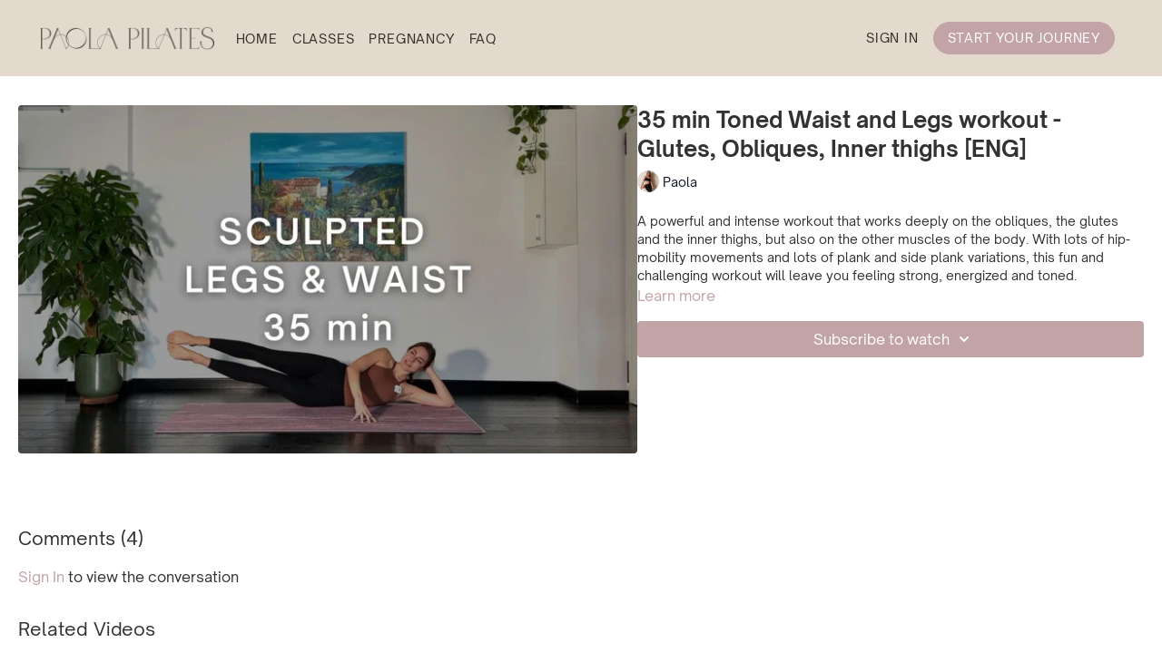

--- FILE ---
content_type: text/html; charset=utf-8
request_url: https://paolapilates.com/programs/toned-waist-legs-eng
body_size: 119533
content:
<!doctype html>
<!--[if lt IE 7]><html class="no-js lt-ie9 lt-ie8 lt-ie7" lang="en"> <![endif]-->
<!--[if IE 7]><html class="no-js lt-ie9 lt-ie8" lang="en"> <![endif]-->
<!--[if IE 8]><html class="no-js lt-ie9" lang="en"> <![endif]-->
<!--[if IE 9 ]><html class="ie9 no-js"> <![endif]-->

<!-- replace lang attribute with your language code(ISO Language Codes) -->
<!--[if (gt IE 9)|!(IE)]><!--><html lang="en"><!--<![endif]-->
<head>
  <meta charset="utf-8" />
  <meta http-equiv="X-UA-Compatible" content="IE=edge,chrome=1" />
<script type="text/javascript">window.NREUM||(NREUM={});NREUM.info={"beacon":"bam.nr-data.net","errorBeacon":"bam.nr-data.net","licenseKey":"NRJS-76a079092d7e7822b1b","applicationID":"522494065","transactionName":"c1gNEEJcVVgHQ01AQl9FBgJCXFdATUEQXFFCVg4XH0BRWxU=","queueTime":0,"applicationTime":345,"agent":""}</script>
<script type="text/javascript">(window.NREUM||(NREUM={})).init={privacy:{cookies_enabled:true},ajax:{deny_list:["bam.nr-data.net"]},feature_flags:["soft_nav"],distributed_tracing:{enabled:true}};(window.NREUM||(NREUM={})).loader_config={agentID:"601537969",accountID:"6520289",trustKey:"6520289",xpid:"UgMFUVRbARAFVlNWDgUHUFE=",licenseKey:"NRJS-76a079092d7e7822b1b",applicationID:"522494065",browserID:"601537969"};;/*! For license information please see nr-loader-spa-1.308.0.min.js.LICENSE.txt */
(()=>{var e,t,r={384:(e,t,r)=>{"use strict";r.d(t,{NT:()=>a,US:()=>u,Zm:()=>o,bQ:()=>d,dV:()=>c,pV:()=>l});var n=r(6154),i=r(1863),s=r(1910);const a={beacon:"bam.nr-data.net",errorBeacon:"bam.nr-data.net"};function o(){return n.gm.NREUM||(n.gm.NREUM={}),void 0===n.gm.newrelic&&(n.gm.newrelic=n.gm.NREUM),n.gm.NREUM}function c(){let e=o();return e.o||(e.o={ST:n.gm.setTimeout,SI:n.gm.setImmediate||n.gm.setInterval,CT:n.gm.clearTimeout,XHR:n.gm.XMLHttpRequest,REQ:n.gm.Request,EV:n.gm.Event,PR:n.gm.Promise,MO:n.gm.MutationObserver,FETCH:n.gm.fetch,WS:n.gm.WebSocket},(0,s.i)(...Object.values(e.o))),e}function d(e,t){let r=o();r.initializedAgents??={},t.initializedAt={ms:(0,i.t)(),date:new Date},r.initializedAgents[e]=t}function u(e,t){o()[e]=t}function l(){return function(){let e=o();const t=e.info||{};e.info={beacon:a.beacon,errorBeacon:a.errorBeacon,...t}}(),function(){let e=o();const t=e.init||{};e.init={...t}}(),c(),function(){let e=o();const t=e.loader_config||{};e.loader_config={...t}}(),o()}},782:(e,t,r)=>{"use strict";r.d(t,{T:()=>n});const n=r(860).K7.pageViewTiming},860:(e,t,r)=>{"use strict";r.d(t,{$J:()=>u,K7:()=>c,P3:()=>d,XX:()=>i,Yy:()=>o,df:()=>s,qY:()=>n,v4:()=>a});const n="events",i="jserrors",s="browser/blobs",a="rum",o="browser/logs",c={ajax:"ajax",genericEvents:"generic_events",jserrors:i,logging:"logging",metrics:"metrics",pageAction:"page_action",pageViewEvent:"page_view_event",pageViewTiming:"page_view_timing",sessionReplay:"session_replay",sessionTrace:"session_trace",softNav:"soft_navigations",spa:"spa"},d={[c.pageViewEvent]:1,[c.pageViewTiming]:2,[c.metrics]:3,[c.jserrors]:4,[c.spa]:5,[c.ajax]:6,[c.sessionTrace]:7,[c.softNav]:8,[c.sessionReplay]:9,[c.logging]:10,[c.genericEvents]:11},u={[c.pageViewEvent]:a,[c.pageViewTiming]:n,[c.ajax]:n,[c.spa]:n,[c.softNav]:n,[c.metrics]:i,[c.jserrors]:i,[c.sessionTrace]:s,[c.sessionReplay]:s,[c.logging]:o,[c.genericEvents]:"ins"}},944:(e,t,r)=>{"use strict";r.d(t,{R:()=>i});var n=r(3241);function i(e,t){"function"==typeof console.debug&&(console.debug("New Relic Warning: https://github.com/newrelic/newrelic-browser-agent/blob/main/docs/warning-codes.md#".concat(e),t),(0,n.W)({agentIdentifier:null,drained:null,type:"data",name:"warn",feature:"warn",data:{code:e,secondary:t}}))}},993:(e,t,r)=>{"use strict";r.d(t,{A$:()=>s,ET:()=>a,TZ:()=>o,p_:()=>i});var n=r(860);const i={ERROR:"ERROR",WARN:"WARN",INFO:"INFO",DEBUG:"DEBUG",TRACE:"TRACE"},s={OFF:0,ERROR:1,WARN:2,INFO:3,DEBUG:4,TRACE:5},a="log",o=n.K7.logging},1541:(e,t,r)=>{"use strict";r.d(t,{U:()=>i,f:()=>n});const n={MFE:"MFE",BA:"BA"};function i(e,t){if(2!==t?.harvestEndpointVersion)return{};const r=t.agentRef.runtime.appMetadata.agents[0].entityGuid;return e?{"source.id":e.id,"source.name":e.name,"source.type":e.type,"parent.id":e.parent?.id||r,"parent.type":e.parent?.type||n.BA}:{"entity.guid":r,appId:t.agentRef.info.applicationID}}},1687:(e,t,r)=>{"use strict";r.d(t,{Ak:()=>d,Ze:()=>h,x3:()=>u});var n=r(3241),i=r(7836),s=r(3606),a=r(860),o=r(2646);const c={};function d(e,t){const r={staged:!1,priority:a.P3[t]||0};l(e),c[e].get(t)||c[e].set(t,r)}function u(e,t){e&&c[e]&&(c[e].get(t)&&c[e].delete(t),p(e,t,!1),c[e].size&&f(e))}function l(e){if(!e)throw new Error("agentIdentifier required");c[e]||(c[e]=new Map)}function h(e="",t="feature",r=!1){if(l(e),!e||!c[e].get(t)||r)return p(e,t);c[e].get(t).staged=!0,f(e)}function f(e){const t=Array.from(c[e]);t.every(([e,t])=>t.staged)&&(t.sort((e,t)=>e[1].priority-t[1].priority),t.forEach(([t])=>{c[e].delete(t),p(e,t)}))}function p(e,t,r=!0){const a=e?i.ee.get(e):i.ee,c=s.i.handlers;if(!a.aborted&&a.backlog&&c){if((0,n.W)({agentIdentifier:e,type:"lifecycle",name:"drain",feature:t}),r){const e=a.backlog[t],r=c[t];if(r){for(let t=0;e&&t<e.length;++t)g(e[t],r);Object.entries(r).forEach(([e,t])=>{Object.values(t||{}).forEach(t=>{t[0]?.on&&t[0]?.context()instanceof o.y&&t[0].on(e,t[1])})})}}a.isolatedBacklog||delete c[t],a.backlog[t]=null,a.emit("drain-"+t,[])}}function g(e,t){var r=e[1];Object.values(t[r]||{}).forEach(t=>{var r=e[0];if(t[0]===r){var n=t[1],i=e[3],s=e[2];n.apply(i,s)}})}},1738:(e,t,r)=>{"use strict";r.d(t,{U:()=>f,Y:()=>h});var n=r(3241),i=r(9908),s=r(1863),a=r(944),o=r(5701),c=r(3969),d=r(8362),u=r(860),l=r(4261);function h(e,t,r,s){const h=s||r;!h||h[e]&&h[e]!==d.d.prototype[e]||(h[e]=function(){(0,i.p)(c.xV,["API/"+e+"/called"],void 0,u.K7.metrics,r.ee),(0,n.W)({agentIdentifier:r.agentIdentifier,drained:!!o.B?.[r.agentIdentifier],type:"data",name:"api",feature:l.Pl+e,data:{}});try{return t.apply(this,arguments)}catch(e){(0,a.R)(23,e)}})}function f(e,t,r,n,a){const o=e.info;null===r?delete o.jsAttributes[t]:o.jsAttributes[t]=r,(a||null===r)&&(0,i.p)(l.Pl+n,[(0,s.t)(),t,r],void 0,"session",e.ee)}},1741:(e,t,r)=>{"use strict";r.d(t,{W:()=>s});var n=r(944),i=r(4261);class s{#e(e,...t){if(this[e]!==s.prototype[e])return this[e](...t);(0,n.R)(35,e)}addPageAction(e,t){return this.#e(i.hG,e,t)}register(e){return this.#e(i.eY,e)}recordCustomEvent(e,t){return this.#e(i.fF,e,t)}setPageViewName(e,t){return this.#e(i.Fw,e,t)}setCustomAttribute(e,t,r){return this.#e(i.cD,e,t,r)}noticeError(e,t){return this.#e(i.o5,e,t)}setUserId(e,t=!1){return this.#e(i.Dl,e,t)}setApplicationVersion(e){return this.#e(i.nb,e)}setErrorHandler(e){return this.#e(i.bt,e)}addRelease(e,t){return this.#e(i.k6,e,t)}log(e,t){return this.#e(i.$9,e,t)}start(){return this.#e(i.d3)}finished(e){return this.#e(i.BL,e)}recordReplay(){return this.#e(i.CH)}pauseReplay(){return this.#e(i.Tb)}addToTrace(e){return this.#e(i.U2,e)}setCurrentRouteName(e){return this.#e(i.PA,e)}interaction(e){return this.#e(i.dT,e)}wrapLogger(e,t,r){return this.#e(i.Wb,e,t,r)}measure(e,t){return this.#e(i.V1,e,t)}consent(e){return this.#e(i.Pv,e)}}},1863:(e,t,r)=>{"use strict";function n(){return Math.floor(performance.now())}r.d(t,{t:()=>n})},1910:(e,t,r)=>{"use strict";r.d(t,{i:()=>s});var n=r(944);const i=new Map;function s(...e){return e.every(e=>{if(i.has(e))return i.get(e);const t="function"==typeof e?e.toString():"",r=t.includes("[native code]"),s=t.includes("nrWrapper");return r||s||(0,n.R)(64,e?.name||t),i.set(e,r),r})}},2555:(e,t,r)=>{"use strict";r.d(t,{D:()=>o,f:()=>a});var n=r(384),i=r(8122);const s={beacon:n.NT.beacon,errorBeacon:n.NT.errorBeacon,licenseKey:void 0,applicationID:void 0,sa:void 0,queueTime:void 0,applicationTime:void 0,ttGuid:void 0,user:void 0,account:void 0,product:void 0,extra:void 0,jsAttributes:{},userAttributes:void 0,atts:void 0,transactionName:void 0,tNamePlain:void 0};function a(e){try{return!!e.licenseKey&&!!e.errorBeacon&&!!e.applicationID}catch(e){return!1}}const o=e=>(0,i.a)(e,s)},2614:(e,t,r)=>{"use strict";r.d(t,{BB:()=>a,H3:()=>n,g:()=>d,iL:()=>c,tS:()=>o,uh:()=>i,wk:()=>s});const n="NRBA",i="SESSION",s=144e5,a=18e5,o={STARTED:"session-started",PAUSE:"session-pause",RESET:"session-reset",RESUME:"session-resume",UPDATE:"session-update"},c={SAME_TAB:"same-tab",CROSS_TAB:"cross-tab"},d={OFF:0,FULL:1,ERROR:2}},2646:(e,t,r)=>{"use strict";r.d(t,{y:()=>n});class n{constructor(e){this.contextId=e}}},2843:(e,t,r)=>{"use strict";r.d(t,{G:()=>s,u:()=>i});var n=r(3878);function i(e,t=!1,r,i){(0,n.DD)("visibilitychange",function(){if(t)return void("hidden"===document.visibilityState&&e());e(document.visibilityState)},r,i)}function s(e,t,r){(0,n.sp)("pagehide",e,t,r)}},3241:(e,t,r)=>{"use strict";r.d(t,{W:()=>s});var n=r(6154);const i="newrelic";function s(e={}){try{n.gm.dispatchEvent(new CustomEvent(i,{detail:e}))}catch(e){}}},3304:(e,t,r)=>{"use strict";r.d(t,{A:()=>s});var n=r(7836);const i=()=>{const e=new WeakSet;return(t,r)=>{if("object"==typeof r&&null!==r){if(e.has(r))return;e.add(r)}return r}};function s(e){try{return JSON.stringify(e,i())??""}catch(e){try{n.ee.emit("internal-error",[e])}catch(e){}return""}}},3333:(e,t,r)=>{"use strict";r.d(t,{$v:()=>u,TZ:()=>n,Xh:()=>c,Zp:()=>i,kd:()=>d,mq:()=>o,nf:()=>a,qN:()=>s});const n=r(860).K7.genericEvents,i=["auxclick","click","copy","keydown","paste","scrollend"],s=["focus","blur"],a=4,o=1e3,c=2e3,d=["PageAction","UserAction","BrowserPerformance"],u={RESOURCES:"experimental.resources",REGISTER:"register"}},3434:(e,t,r)=>{"use strict";r.d(t,{Jt:()=>s,YM:()=>d});var n=r(7836),i=r(5607);const s="nr@original:".concat(i.W),a=50;var o=Object.prototype.hasOwnProperty,c=!1;function d(e,t){return e||(e=n.ee),r.inPlace=function(e,t,n,i,s){n||(n="");const a="-"===n.charAt(0);for(let o=0;o<t.length;o++){const c=t[o],d=e[c];l(d)||(e[c]=r(d,a?c+n:n,i,c,s))}},r.flag=s,r;function r(t,r,n,c,d){return l(t)?t:(r||(r=""),nrWrapper[s]=t,function(e,t,r){if(Object.defineProperty&&Object.keys)try{return Object.keys(e).forEach(function(r){Object.defineProperty(t,r,{get:function(){return e[r]},set:function(t){return e[r]=t,t}})}),t}catch(e){u([e],r)}for(var n in e)o.call(e,n)&&(t[n]=e[n])}(t,nrWrapper,e),nrWrapper);function nrWrapper(){var s,o,l,h;let f;try{o=this,s=[...arguments],l="function"==typeof n?n(s,o):n||{}}catch(t){u([t,"",[s,o,c],l],e)}i(r+"start",[s,o,c],l,d);const p=performance.now();let g;try{return h=t.apply(o,s),g=performance.now(),h}catch(e){throw g=performance.now(),i(r+"err",[s,o,e],l,d),f=e,f}finally{const e=g-p,t={start:p,end:g,duration:e,isLongTask:e>=a,methodName:c,thrownError:f};t.isLongTask&&i("long-task",[t,o],l,d),i(r+"end",[s,o,h],l,d)}}}function i(r,n,i,s){if(!c||t){var a=c;c=!0;try{e.emit(r,n,i,t,s)}catch(t){u([t,r,n,i],e)}c=a}}}function u(e,t){t||(t=n.ee);try{t.emit("internal-error",e)}catch(e){}}function l(e){return!(e&&"function"==typeof e&&e.apply&&!e[s])}},3606:(e,t,r)=>{"use strict";r.d(t,{i:()=>s});var n=r(9908);s.on=a;var i=s.handlers={};function s(e,t,r,s){a(s||n.d,i,e,t,r)}function a(e,t,r,i,s){s||(s="feature"),e||(e=n.d);var a=t[s]=t[s]||{};(a[r]=a[r]||[]).push([e,i])}},3738:(e,t,r)=>{"use strict";r.d(t,{He:()=>i,Kp:()=>o,Lc:()=>d,Rz:()=>u,TZ:()=>n,bD:()=>s,d3:()=>a,jx:()=>l,sl:()=>h,uP:()=>c});const n=r(860).K7.sessionTrace,i="bstResource",s="resource",a="-start",o="-end",c="fn"+a,d="fn"+o,u="pushState",l=1e3,h=3e4},3785:(e,t,r)=>{"use strict";r.d(t,{R:()=>c,b:()=>d});var n=r(9908),i=r(1863),s=r(860),a=r(3969),o=r(993);function c(e,t,r={},c=o.p_.INFO,d=!0,u,l=(0,i.t)()){(0,n.p)(a.xV,["API/logging/".concat(c.toLowerCase(),"/called")],void 0,s.K7.metrics,e),(0,n.p)(o.ET,[l,t,r,c,d,u],void 0,s.K7.logging,e)}function d(e){return"string"==typeof e&&Object.values(o.p_).some(t=>t===e.toUpperCase().trim())}},3878:(e,t,r)=>{"use strict";function n(e,t){return{capture:e,passive:!1,signal:t}}function i(e,t,r=!1,i){window.addEventListener(e,t,n(r,i))}function s(e,t,r=!1,i){document.addEventListener(e,t,n(r,i))}r.d(t,{DD:()=>s,jT:()=>n,sp:()=>i})},3962:(e,t,r)=>{"use strict";r.d(t,{AM:()=>a,O2:()=>l,OV:()=>s,Qu:()=>h,TZ:()=>c,ih:()=>f,pP:()=>o,t1:()=>u,tC:()=>i,wD:()=>d});var n=r(860);const i=["click","keydown","submit"],s="popstate",a="api",o="initialPageLoad",c=n.K7.softNav,d=5e3,u=500,l={INITIAL_PAGE_LOAD:"",ROUTE_CHANGE:1,UNSPECIFIED:2},h={INTERACTION:1,AJAX:2,CUSTOM_END:3,CUSTOM_TRACER:4},f={IP:"in progress",PF:"pending finish",FIN:"finished",CAN:"cancelled"}},3969:(e,t,r)=>{"use strict";r.d(t,{TZ:()=>n,XG:()=>o,rs:()=>i,xV:()=>a,z_:()=>s});const n=r(860).K7.metrics,i="sm",s="cm",a="storeSupportabilityMetrics",o="storeEventMetrics"},4234:(e,t,r)=>{"use strict";r.d(t,{W:()=>s});var n=r(7836),i=r(1687);class s{constructor(e,t){this.agentIdentifier=e,this.ee=n.ee.get(e),this.featureName=t,this.blocked=!1}deregisterDrain(){(0,i.x3)(this.agentIdentifier,this.featureName)}}},4261:(e,t,r)=>{"use strict";r.d(t,{$9:()=>u,BL:()=>c,CH:()=>p,Dl:()=>R,Fw:()=>w,PA:()=>v,Pl:()=>n,Pv:()=>A,Tb:()=>h,U2:()=>a,V1:()=>E,Wb:()=>T,bt:()=>y,cD:()=>b,d3:()=>x,dT:()=>d,eY:()=>g,fF:()=>f,hG:()=>s,hw:()=>i,k6:()=>o,nb:()=>m,o5:()=>l});const n="api-",i=n+"ixn-",s="addPageAction",a="addToTrace",o="addRelease",c="finished",d="interaction",u="log",l="noticeError",h="pauseReplay",f="recordCustomEvent",p="recordReplay",g="register",m="setApplicationVersion",v="setCurrentRouteName",b="setCustomAttribute",y="setErrorHandler",w="setPageViewName",R="setUserId",x="start",T="wrapLogger",E="measure",A="consent"},5205:(e,t,r)=>{"use strict";r.d(t,{j:()=>S});var n=r(384),i=r(1741);var s=r(2555),a=r(3333);const o=e=>{if(!e||"string"!=typeof e)return!1;try{document.createDocumentFragment().querySelector(e)}catch{return!1}return!0};var c=r(2614),d=r(944),u=r(8122);const l="[data-nr-mask]",h=e=>(0,u.a)(e,(()=>{const e={feature_flags:[],experimental:{allow_registered_children:!1,resources:!1},mask_selector:"*",block_selector:"[data-nr-block]",mask_input_options:{color:!1,date:!1,"datetime-local":!1,email:!1,month:!1,number:!1,range:!1,search:!1,tel:!1,text:!1,time:!1,url:!1,week:!1,textarea:!1,select:!1,password:!0}};return{ajax:{deny_list:void 0,block_internal:!0,enabled:!0,autoStart:!0},api:{get allow_registered_children(){return e.feature_flags.includes(a.$v.REGISTER)||e.experimental.allow_registered_children},set allow_registered_children(t){e.experimental.allow_registered_children=t},duplicate_registered_data:!1},browser_consent_mode:{enabled:!1},distributed_tracing:{enabled:void 0,exclude_newrelic_header:void 0,cors_use_newrelic_header:void 0,cors_use_tracecontext_headers:void 0,allowed_origins:void 0},get feature_flags(){return e.feature_flags},set feature_flags(t){e.feature_flags=t},generic_events:{enabled:!0,autoStart:!0},harvest:{interval:30},jserrors:{enabled:!0,autoStart:!0},logging:{enabled:!0,autoStart:!0},metrics:{enabled:!0,autoStart:!0},obfuscate:void 0,page_action:{enabled:!0},page_view_event:{enabled:!0,autoStart:!0},page_view_timing:{enabled:!0,autoStart:!0},performance:{capture_marks:!1,capture_measures:!1,capture_detail:!0,resources:{get enabled(){return e.feature_flags.includes(a.$v.RESOURCES)||e.experimental.resources},set enabled(t){e.experimental.resources=t},asset_types:[],first_party_domains:[],ignore_newrelic:!0}},privacy:{cookies_enabled:!0},proxy:{assets:void 0,beacon:void 0},session:{expiresMs:c.wk,inactiveMs:c.BB},session_replay:{autoStart:!0,enabled:!1,preload:!1,sampling_rate:10,error_sampling_rate:100,collect_fonts:!1,inline_images:!1,fix_stylesheets:!0,mask_all_inputs:!0,get mask_text_selector(){return e.mask_selector},set mask_text_selector(t){o(t)?e.mask_selector="".concat(t,",").concat(l):""===t||null===t?e.mask_selector=l:(0,d.R)(5,t)},get block_class(){return"nr-block"},get ignore_class(){return"nr-ignore"},get mask_text_class(){return"nr-mask"},get block_selector(){return e.block_selector},set block_selector(t){o(t)?e.block_selector+=",".concat(t):""!==t&&(0,d.R)(6,t)},get mask_input_options(){return e.mask_input_options},set mask_input_options(t){t&&"object"==typeof t?e.mask_input_options={...t,password:!0}:(0,d.R)(7,t)}},session_trace:{enabled:!0,autoStart:!0},soft_navigations:{enabled:!0,autoStart:!0},spa:{enabled:!0,autoStart:!0},ssl:void 0,user_actions:{enabled:!0,elementAttributes:["id","className","tagName","type"]}}})());var f=r(6154),p=r(9324);let g=0;const m={buildEnv:p.F3,distMethod:p.Xs,version:p.xv,originTime:f.WN},v={consented:!1},b={appMetadata:{},get consented(){return this.session?.state?.consent||v.consented},set consented(e){v.consented=e},customTransaction:void 0,denyList:void 0,disabled:!1,harvester:void 0,isolatedBacklog:!1,isRecording:!1,loaderType:void 0,maxBytes:3e4,obfuscator:void 0,onerror:void 0,ptid:void 0,releaseIds:{},session:void 0,timeKeeper:void 0,registeredEntities:[],jsAttributesMetadata:{bytes:0},get harvestCount(){return++g}},y=e=>{const t=(0,u.a)(e,b),r=Object.keys(m).reduce((e,t)=>(e[t]={value:m[t],writable:!1,configurable:!0,enumerable:!0},e),{});return Object.defineProperties(t,r)};var w=r(5701);const R=e=>{const t=e.startsWith("http");e+="/",r.p=t?e:"https://"+e};var x=r(7836),T=r(3241);const E={accountID:void 0,trustKey:void 0,agentID:void 0,licenseKey:void 0,applicationID:void 0,xpid:void 0},A=e=>(0,u.a)(e,E),_=new Set;function S(e,t={},r,a){let{init:o,info:c,loader_config:d,runtime:u={},exposed:l=!0}=t;if(!c){const e=(0,n.pV)();o=e.init,c=e.info,d=e.loader_config}e.init=h(o||{}),e.loader_config=A(d||{}),c.jsAttributes??={},f.bv&&(c.jsAttributes.isWorker=!0),e.info=(0,s.D)(c);const p=e.init,g=[c.beacon,c.errorBeacon];_.has(e.agentIdentifier)||(p.proxy.assets&&(R(p.proxy.assets),g.push(p.proxy.assets)),p.proxy.beacon&&g.push(p.proxy.beacon),e.beacons=[...g],function(e){const t=(0,n.pV)();Object.getOwnPropertyNames(i.W.prototype).forEach(r=>{const n=i.W.prototype[r];if("function"!=typeof n||"constructor"===n)return;let s=t[r];e[r]&&!1!==e.exposed&&"micro-agent"!==e.runtime?.loaderType&&(t[r]=(...t)=>{const n=e[r](...t);return s?s(...t):n})})}(e),(0,n.US)("activatedFeatures",w.B)),u.denyList=[...p.ajax.deny_list||[],...p.ajax.block_internal?g:[]],u.ptid=e.agentIdentifier,u.loaderType=r,e.runtime=y(u),_.has(e.agentIdentifier)||(e.ee=x.ee.get(e.agentIdentifier),e.exposed=l,(0,T.W)({agentIdentifier:e.agentIdentifier,drained:!!w.B?.[e.agentIdentifier],type:"lifecycle",name:"initialize",feature:void 0,data:e.config})),_.add(e.agentIdentifier)}},5270:(e,t,r)=>{"use strict";r.d(t,{Aw:()=>a,SR:()=>s,rF:()=>o});var n=r(384),i=r(7767);function s(e){return!!(0,n.dV)().o.MO&&(0,i.V)(e)&&!0===e?.session_trace.enabled}function a(e){return!0===e?.session_replay.preload&&s(e)}function o(e,t){try{if("string"==typeof t?.type){if("password"===t.type.toLowerCase())return"*".repeat(e?.length||0);if(void 0!==t?.dataset?.nrUnmask||t?.classList?.contains("nr-unmask"))return e}}catch(e){}return"string"==typeof e?e.replace(/[\S]/g,"*"):"*".repeat(e?.length||0)}},5289:(e,t,r)=>{"use strict";r.d(t,{GG:()=>a,Qr:()=>c,sB:()=>o});var n=r(3878),i=r(6389);function s(){return"undefined"==typeof document||"complete"===document.readyState}function a(e,t){if(s())return e();const r=(0,i.J)(e),a=setInterval(()=>{s()&&(clearInterval(a),r())},500);(0,n.sp)("load",r,t)}function o(e){if(s())return e();(0,n.DD)("DOMContentLoaded",e)}function c(e){if(s())return e();(0,n.sp)("popstate",e)}},5607:(e,t,r)=>{"use strict";r.d(t,{W:()=>n});const n=(0,r(9566).bz)()},5701:(e,t,r)=>{"use strict";r.d(t,{B:()=>s,t:()=>a});var n=r(3241);const i=new Set,s={};function a(e,t){const r=t.agentIdentifier;s[r]??={},e&&"object"==typeof e&&(i.has(r)||(t.ee.emit("rumresp",[e]),s[r]=e,i.add(r),(0,n.W)({agentIdentifier:r,loaded:!0,drained:!0,type:"lifecycle",name:"load",feature:void 0,data:e})))}},6154:(e,t,r)=>{"use strict";r.d(t,{OF:()=>d,RI:()=>i,WN:()=>h,bv:()=>s,eN:()=>f,gm:()=>a,lR:()=>l,m:()=>c,mw:()=>o,sb:()=>u});var n=r(1863);const i="undefined"!=typeof window&&!!window.document,s="undefined"!=typeof WorkerGlobalScope&&("undefined"!=typeof self&&self instanceof WorkerGlobalScope&&self.navigator instanceof WorkerNavigator||"undefined"!=typeof globalThis&&globalThis instanceof WorkerGlobalScope&&globalThis.navigator instanceof WorkerNavigator),a=i?window:"undefined"!=typeof WorkerGlobalScope&&("undefined"!=typeof self&&self instanceof WorkerGlobalScope&&self||"undefined"!=typeof globalThis&&globalThis instanceof WorkerGlobalScope&&globalThis),o=Boolean("hidden"===a?.document?.visibilityState),c=""+a?.location,d=/iPad|iPhone|iPod/.test(a.navigator?.userAgent),u=d&&"undefined"==typeof SharedWorker,l=(()=>{const e=a.navigator?.userAgent?.match(/Firefox[/\s](\d+\.\d+)/);return Array.isArray(e)&&e.length>=2?+e[1]:0})(),h=Date.now()-(0,n.t)(),f=()=>"undefined"!=typeof PerformanceNavigationTiming&&a?.performance?.getEntriesByType("navigation")?.[0]?.responseStart},6344:(e,t,r)=>{"use strict";r.d(t,{BB:()=>u,Qb:()=>l,TZ:()=>i,Ug:()=>a,Vh:()=>s,_s:()=>o,bc:()=>d,yP:()=>c});var n=r(2614);const i=r(860).K7.sessionReplay,s="errorDuringReplay",a=.12,o={DomContentLoaded:0,Load:1,FullSnapshot:2,IncrementalSnapshot:3,Meta:4,Custom:5},c={[n.g.ERROR]:15e3,[n.g.FULL]:3e5,[n.g.OFF]:0},d={RESET:{message:"Session was reset",sm:"Reset"},IMPORT:{message:"Recorder failed to import",sm:"Import"},TOO_MANY:{message:"429: Too Many Requests",sm:"Too-Many"},TOO_BIG:{message:"Payload was too large",sm:"Too-Big"},CROSS_TAB:{message:"Session Entity was set to OFF on another tab",sm:"Cross-Tab"},ENTITLEMENTS:{message:"Session Replay is not allowed and will not be started",sm:"Entitlement"}},u=5e3,l={API:"api",RESUME:"resume",SWITCH_TO_FULL:"switchToFull",INITIALIZE:"initialize",PRELOAD:"preload"}},6389:(e,t,r)=>{"use strict";function n(e,t=500,r={}){const n=r?.leading||!1;let i;return(...r)=>{n&&void 0===i&&(e.apply(this,r),i=setTimeout(()=>{i=clearTimeout(i)},t)),n||(clearTimeout(i),i=setTimeout(()=>{e.apply(this,r)},t))}}function i(e){let t=!1;return(...r)=>{t||(t=!0,e.apply(this,r))}}r.d(t,{J:()=>i,s:()=>n})},6630:(e,t,r)=>{"use strict";r.d(t,{T:()=>n});const n=r(860).K7.pageViewEvent},6774:(e,t,r)=>{"use strict";r.d(t,{T:()=>n});const n=r(860).K7.jserrors},7295:(e,t,r)=>{"use strict";r.d(t,{Xv:()=>a,gX:()=>i,iW:()=>s});var n=[];function i(e){if(!e||s(e))return!1;if(0===n.length)return!0;if("*"===n[0].hostname)return!1;for(var t=0;t<n.length;t++){var r=n[t];if(r.hostname.test(e.hostname)&&r.pathname.test(e.pathname))return!1}return!0}function s(e){return void 0===e.hostname}function a(e){if(n=[],e&&e.length)for(var t=0;t<e.length;t++){let r=e[t];if(!r)continue;if("*"===r)return void(n=[{hostname:"*"}]);0===r.indexOf("http://")?r=r.substring(7):0===r.indexOf("https://")&&(r=r.substring(8));const i=r.indexOf("/");let s,a;i>0?(s=r.substring(0,i),a=r.substring(i)):(s=r,a="*");let[c]=s.split(":");n.push({hostname:o(c),pathname:o(a,!0)})}}function o(e,t=!1){const r=e.replace(/[.+?^${}()|[\]\\]/g,e=>"\\"+e).replace(/\*/g,".*?");return new RegExp((t?"^":"")+r+"$")}},7485:(e,t,r)=>{"use strict";r.d(t,{D:()=>i});var n=r(6154);function i(e){if(0===(e||"").indexOf("data:"))return{protocol:"data"};try{const t=new URL(e,location.href),r={port:t.port,hostname:t.hostname,pathname:t.pathname,search:t.search,protocol:t.protocol.slice(0,t.protocol.indexOf(":")),sameOrigin:t.protocol===n.gm?.location?.protocol&&t.host===n.gm?.location?.host};return r.port&&""!==r.port||("http:"===t.protocol&&(r.port="80"),"https:"===t.protocol&&(r.port="443")),r.pathname&&""!==r.pathname?r.pathname.startsWith("/")||(r.pathname="/".concat(r.pathname)):r.pathname="/",r}catch(e){return{}}}},7699:(e,t,r)=>{"use strict";r.d(t,{It:()=>s,KC:()=>o,No:()=>i,qh:()=>a});var n=r(860);const i=16e3,s=1e6,a="SESSION_ERROR",o={[n.K7.logging]:!0,[n.K7.genericEvents]:!1,[n.K7.jserrors]:!1,[n.K7.ajax]:!1}},7767:(e,t,r)=>{"use strict";r.d(t,{V:()=>i});var n=r(6154);const i=e=>n.RI&&!0===e?.privacy.cookies_enabled},7836:(e,t,r)=>{"use strict";r.d(t,{P:()=>o,ee:()=>c});var n=r(384),i=r(8990),s=r(2646),a=r(5607);const o="nr@context:".concat(a.W),c=function e(t,r){var n={},a={},u={},l=!1;try{l=16===r.length&&d.initializedAgents?.[r]?.runtime.isolatedBacklog}catch(e){}var h={on:p,addEventListener:p,removeEventListener:function(e,t){var r=n[e];if(!r)return;for(var i=0;i<r.length;i++)r[i]===t&&r.splice(i,1)},emit:function(e,r,n,i,s){!1!==s&&(s=!0);if(c.aborted&&!i)return;t&&s&&t.emit(e,r,n);var o=f(n);g(e).forEach(e=>{e.apply(o,r)});var d=v()[a[e]];d&&d.push([h,e,r,o]);return o},get:m,listeners:g,context:f,buffer:function(e,t){const r=v();if(t=t||"feature",h.aborted)return;Object.entries(e||{}).forEach(([e,n])=>{a[n]=t,t in r||(r[t]=[])})},abort:function(){h._aborted=!0,Object.keys(h.backlog).forEach(e=>{delete h.backlog[e]})},isBuffering:function(e){return!!v()[a[e]]},debugId:r,backlog:l?{}:t&&"object"==typeof t.backlog?t.backlog:{},isolatedBacklog:l};return Object.defineProperty(h,"aborted",{get:()=>{let e=h._aborted||!1;return e||(t&&(e=t.aborted),e)}}),h;function f(e){return e&&e instanceof s.y?e:e?(0,i.I)(e,o,()=>new s.y(o)):new s.y(o)}function p(e,t){n[e]=g(e).concat(t)}function g(e){return n[e]||[]}function m(t){return u[t]=u[t]||e(h,t)}function v(){return h.backlog}}(void 0,"globalEE"),d=(0,n.Zm)();d.ee||(d.ee=c)},8122:(e,t,r)=>{"use strict";r.d(t,{a:()=>i});var n=r(944);function i(e,t){try{if(!e||"object"!=typeof e)return(0,n.R)(3);if(!t||"object"!=typeof t)return(0,n.R)(4);const r=Object.create(Object.getPrototypeOf(t),Object.getOwnPropertyDescriptors(t)),s=0===Object.keys(r).length?e:r;for(let a in s)if(void 0!==e[a])try{if(null===e[a]){r[a]=null;continue}Array.isArray(e[a])&&Array.isArray(t[a])?r[a]=Array.from(new Set([...e[a],...t[a]])):"object"==typeof e[a]&&"object"==typeof t[a]?r[a]=i(e[a],t[a]):r[a]=e[a]}catch(e){r[a]||(0,n.R)(1,e)}return r}catch(e){(0,n.R)(2,e)}}},8139:(e,t,r)=>{"use strict";r.d(t,{u:()=>h});var n=r(7836),i=r(3434),s=r(8990),a=r(6154);const o={},c=a.gm.XMLHttpRequest,d="addEventListener",u="removeEventListener",l="nr@wrapped:".concat(n.P);function h(e){var t=function(e){return(e||n.ee).get("events")}(e);if(o[t.debugId]++)return t;o[t.debugId]=1;var r=(0,i.YM)(t,!0);function h(e){r.inPlace(e,[d,u],"-",p)}function p(e,t){return e[1]}return"getPrototypeOf"in Object&&(a.RI&&f(document,h),c&&f(c.prototype,h),f(a.gm,h)),t.on(d+"-start",function(e,t){var n=e[1];if(null!==n&&("function"==typeof n||"object"==typeof n)&&"newrelic"!==e[0]){var i=(0,s.I)(n,l,function(){var e={object:function(){if("function"!=typeof n.handleEvent)return;return n.handleEvent.apply(n,arguments)},function:n}[typeof n];return e?r(e,"fn-",null,e.name||"anonymous"):n});this.wrapped=e[1]=i}}),t.on(u+"-start",function(e){e[1]=this.wrapped||e[1]}),t}function f(e,t,...r){let n=e;for(;"object"==typeof n&&!Object.prototype.hasOwnProperty.call(n,d);)n=Object.getPrototypeOf(n);n&&t(n,...r)}},8362:(e,t,r)=>{"use strict";r.d(t,{d:()=>s});var n=r(9566),i=r(1741);class s extends i.W{agentIdentifier=(0,n.LA)(16)}},8374:(e,t,r)=>{r.nc=(()=>{try{return document?.currentScript?.nonce}catch(e){}return""})()},8990:(e,t,r)=>{"use strict";r.d(t,{I:()=>i});var n=Object.prototype.hasOwnProperty;function i(e,t,r){if(n.call(e,t))return e[t];var i=r();if(Object.defineProperty&&Object.keys)try{return Object.defineProperty(e,t,{value:i,writable:!0,enumerable:!1}),i}catch(e){}return e[t]=i,i}},9119:(e,t,r)=>{"use strict";r.d(t,{L:()=>s});var n=/([^?#]*)[^#]*(#[^?]*|$).*/,i=/([^?#]*)().*/;function s(e,t){return e?e.replace(t?n:i,"$1$2"):e}},9300:(e,t,r)=>{"use strict";r.d(t,{T:()=>n});const n=r(860).K7.ajax},9324:(e,t,r)=>{"use strict";r.d(t,{AJ:()=>a,F3:()=>i,Xs:()=>s,Yq:()=>o,xv:()=>n});const n="1.308.0",i="PROD",s="CDN",a="@newrelic/rrweb",o="1.0.1"},9566:(e,t,r)=>{"use strict";r.d(t,{LA:()=>o,ZF:()=>c,bz:()=>a,el:()=>d});var n=r(6154);const i="xxxxxxxx-xxxx-4xxx-yxxx-xxxxxxxxxxxx";function s(e,t){return e?15&e[t]:16*Math.random()|0}function a(){const e=n.gm?.crypto||n.gm?.msCrypto;let t,r=0;return e&&e.getRandomValues&&(t=e.getRandomValues(new Uint8Array(30))),i.split("").map(e=>"x"===e?s(t,r++).toString(16):"y"===e?(3&s()|8).toString(16):e).join("")}function o(e){const t=n.gm?.crypto||n.gm?.msCrypto;let r,i=0;t&&t.getRandomValues&&(r=t.getRandomValues(new Uint8Array(e)));const a=[];for(var o=0;o<e;o++)a.push(s(r,i++).toString(16));return a.join("")}function c(){return o(16)}function d(){return o(32)}},9908:(e,t,r)=>{"use strict";r.d(t,{d:()=>n,p:()=>i});var n=r(7836).ee.get("handle");function i(e,t,r,i,s){s?(s.buffer([e],i),s.emit(e,t,r)):(n.buffer([e],i),n.emit(e,t,r))}}},n={};function i(e){var t=n[e];if(void 0!==t)return t.exports;var s=n[e]={exports:{}};return r[e](s,s.exports,i),s.exports}i.m=r,i.d=(e,t)=>{for(var r in t)i.o(t,r)&&!i.o(e,r)&&Object.defineProperty(e,r,{enumerable:!0,get:t[r]})},i.f={},i.e=e=>Promise.all(Object.keys(i.f).reduce((t,r)=>(i.f[r](e,t),t),[])),i.u=e=>({212:"nr-spa-compressor",249:"nr-spa-recorder",478:"nr-spa"}[e]+"-1.308.0.min.js"),i.o=(e,t)=>Object.prototype.hasOwnProperty.call(e,t),e={},t="NRBA-1.308.0.PROD:",i.l=(r,n,s,a)=>{if(e[r])e[r].push(n);else{var o,c;if(void 0!==s)for(var d=document.getElementsByTagName("script"),u=0;u<d.length;u++){var l=d[u];if(l.getAttribute("src")==r||l.getAttribute("data-webpack")==t+s){o=l;break}}if(!o){c=!0;var h={478:"sha512-RSfSVnmHk59T/uIPbdSE0LPeqcEdF4/+XhfJdBuccH5rYMOEZDhFdtnh6X6nJk7hGpzHd9Ujhsy7lZEz/ORYCQ==",249:"sha512-ehJXhmntm85NSqW4MkhfQqmeKFulra3klDyY0OPDUE+sQ3GokHlPh1pmAzuNy//3j4ac6lzIbmXLvGQBMYmrkg==",212:"sha512-B9h4CR46ndKRgMBcK+j67uSR2RCnJfGefU+A7FrgR/k42ovXy5x/MAVFiSvFxuVeEk/pNLgvYGMp1cBSK/G6Fg=="};(o=document.createElement("script")).charset="utf-8",i.nc&&o.setAttribute("nonce",i.nc),o.setAttribute("data-webpack",t+s),o.src=r,0!==o.src.indexOf(window.location.origin+"/")&&(o.crossOrigin="anonymous"),h[a]&&(o.integrity=h[a])}e[r]=[n];var f=(t,n)=>{o.onerror=o.onload=null,clearTimeout(p);var i=e[r];if(delete e[r],o.parentNode&&o.parentNode.removeChild(o),i&&i.forEach(e=>e(n)),t)return t(n)},p=setTimeout(f.bind(null,void 0,{type:"timeout",target:o}),12e4);o.onerror=f.bind(null,o.onerror),o.onload=f.bind(null,o.onload),c&&document.head.appendChild(o)}},i.r=e=>{"undefined"!=typeof Symbol&&Symbol.toStringTag&&Object.defineProperty(e,Symbol.toStringTag,{value:"Module"}),Object.defineProperty(e,"__esModule",{value:!0})},i.p="https://js-agent.newrelic.com/",(()=>{var e={38:0,788:0};i.f.j=(t,r)=>{var n=i.o(e,t)?e[t]:void 0;if(0!==n)if(n)r.push(n[2]);else{var s=new Promise((r,i)=>n=e[t]=[r,i]);r.push(n[2]=s);var a=i.p+i.u(t),o=new Error;i.l(a,r=>{if(i.o(e,t)&&(0!==(n=e[t])&&(e[t]=void 0),n)){var s=r&&("load"===r.type?"missing":r.type),a=r&&r.target&&r.target.src;o.message="Loading chunk "+t+" failed: ("+s+": "+a+")",o.name="ChunkLoadError",o.type=s,o.request=a,n[1](o)}},"chunk-"+t,t)}};var t=(t,r)=>{var n,s,[a,o,c]=r,d=0;if(a.some(t=>0!==e[t])){for(n in o)i.o(o,n)&&(i.m[n]=o[n]);if(c)c(i)}for(t&&t(r);d<a.length;d++)s=a[d],i.o(e,s)&&e[s]&&e[s][0](),e[s]=0},r=self["webpackChunk:NRBA-1.308.0.PROD"]=self["webpackChunk:NRBA-1.308.0.PROD"]||[];r.forEach(t.bind(null,0)),r.push=t.bind(null,r.push.bind(r))})(),(()=>{"use strict";i(8374);var e=i(8362),t=i(860);const r=Object.values(t.K7);var n=i(5205);var s=i(9908),a=i(1863),o=i(4261),c=i(1738);var d=i(1687),u=i(4234),l=i(5289),h=i(6154),f=i(944),p=i(5270),g=i(7767),m=i(6389),v=i(7699);class b extends u.W{constructor(e,t){super(e.agentIdentifier,t),this.agentRef=e,this.abortHandler=void 0,this.featAggregate=void 0,this.loadedSuccessfully=void 0,this.onAggregateImported=new Promise(e=>{this.loadedSuccessfully=e}),this.deferred=Promise.resolve(),!1===e.init[this.featureName].autoStart?this.deferred=new Promise((t,r)=>{this.ee.on("manual-start-all",(0,m.J)(()=>{(0,d.Ak)(e.agentIdentifier,this.featureName),t()}))}):(0,d.Ak)(e.agentIdentifier,t)}importAggregator(e,t,r={}){if(this.featAggregate)return;const n=async()=>{let n;await this.deferred;try{if((0,g.V)(e.init)){const{setupAgentSession:t}=await i.e(478).then(i.bind(i,8766));n=t(e)}}catch(e){(0,f.R)(20,e),this.ee.emit("internal-error",[e]),(0,s.p)(v.qh,[e],void 0,this.featureName,this.ee)}try{if(!this.#t(this.featureName,n,e.init))return(0,d.Ze)(this.agentIdentifier,this.featureName),void this.loadedSuccessfully(!1);const{Aggregate:i}=await t();this.featAggregate=new i(e,r),e.runtime.harvester.initializedAggregates.push(this.featAggregate),this.loadedSuccessfully(!0)}catch(e){(0,f.R)(34,e),this.abortHandler?.(),(0,d.Ze)(this.agentIdentifier,this.featureName,!0),this.loadedSuccessfully(!1),this.ee&&this.ee.abort()}};h.RI?(0,l.GG)(()=>n(),!0):n()}#t(e,r,n){if(this.blocked)return!1;switch(e){case t.K7.sessionReplay:return(0,p.SR)(n)&&!!r;case t.K7.sessionTrace:return!!r;default:return!0}}}var y=i(6630),w=i(2614),R=i(3241);class x extends b{static featureName=y.T;constructor(e){var t;super(e,y.T),this.setupInspectionEvents(e.agentIdentifier),t=e,(0,c.Y)(o.Fw,function(e,r){"string"==typeof e&&("/"!==e.charAt(0)&&(e="/"+e),t.runtime.customTransaction=(r||"http://custom.transaction")+e,(0,s.p)(o.Pl+o.Fw,[(0,a.t)()],void 0,void 0,t.ee))},t),this.importAggregator(e,()=>i.e(478).then(i.bind(i,2467)))}setupInspectionEvents(e){const t=(t,r)=>{t&&(0,R.W)({agentIdentifier:e,timeStamp:t.timeStamp,loaded:"complete"===t.target.readyState,type:"window",name:r,data:t.target.location+""})};(0,l.sB)(e=>{t(e,"DOMContentLoaded")}),(0,l.GG)(e=>{t(e,"load")}),(0,l.Qr)(e=>{t(e,"navigate")}),this.ee.on(w.tS.UPDATE,(t,r)=>{(0,R.W)({agentIdentifier:e,type:"lifecycle",name:"session",data:r})})}}var T=i(384);class E extends e.d{constructor(e){var t;(super(),h.gm)?(this.features={},(0,T.bQ)(this.agentIdentifier,this),this.desiredFeatures=new Set(e.features||[]),this.desiredFeatures.add(x),(0,n.j)(this,e,e.loaderType||"agent"),t=this,(0,c.Y)(o.cD,function(e,r,n=!1){if("string"==typeof e){if(["string","number","boolean"].includes(typeof r)||null===r)return(0,c.U)(t,e,r,o.cD,n);(0,f.R)(40,typeof r)}else(0,f.R)(39,typeof e)},t),function(e){(0,c.Y)(o.Dl,function(t,r=!1){if("string"!=typeof t&&null!==t)return void(0,f.R)(41,typeof t);const n=e.info.jsAttributes["enduser.id"];r&&null!=n&&n!==t?(0,s.p)(o.Pl+"setUserIdAndResetSession",[t],void 0,"session",e.ee):(0,c.U)(e,"enduser.id",t,o.Dl,!0)},e)}(this),function(e){(0,c.Y)(o.nb,function(t){if("string"==typeof t||null===t)return(0,c.U)(e,"application.version",t,o.nb,!1);(0,f.R)(42,typeof t)},e)}(this),function(e){(0,c.Y)(o.d3,function(){e.ee.emit("manual-start-all")},e)}(this),function(e){(0,c.Y)(o.Pv,function(t=!0){if("boolean"==typeof t){if((0,s.p)(o.Pl+o.Pv,[t],void 0,"session",e.ee),e.runtime.consented=t,t){const t=e.features.page_view_event;t.onAggregateImported.then(e=>{const r=t.featAggregate;e&&!r.sentRum&&r.sendRum()})}}else(0,f.R)(65,typeof t)},e)}(this),this.run()):(0,f.R)(21)}get config(){return{info:this.info,init:this.init,loader_config:this.loader_config,runtime:this.runtime}}get api(){return this}run(){try{const e=function(e){const t={};return r.forEach(r=>{t[r]=!!e[r]?.enabled}),t}(this.init),n=[...this.desiredFeatures];n.sort((e,r)=>t.P3[e.featureName]-t.P3[r.featureName]),n.forEach(r=>{if(!e[r.featureName]&&r.featureName!==t.K7.pageViewEvent)return;if(r.featureName===t.K7.spa)return void(0,f.R)(67);const n=function(e){switch(e){case t.K7.ajax:return[t.K7.jserrors];case t.K7.sessionTrace:return[t.K7.ajax,t.K7.pageViewEvent];case t.K7.sessionReplay:return[t.K7.sessionTrace];case t.K7.pageViewTiming:return[t.K7.pageViewEvent];default:return[]}}(r.featureName).filter(e=>!(e in this.features));n.length>0&&(0,f.R)(36,{targetFeature:r.featureName,missingDependencies:n}),this.features[r.featureName]=new r(this)})}catch(e){(0,f.R)(22,e);for(const e in this.features)this.features[e].abortHandler?.();const t=(0,T.Zm)();delete t.initializedAgents[this.agentIdentifier]?.features,delete this.sharedAggregator;return t.ee.get(this.agentIdentifier).abort(),!1}}}var A=i(2843),_=i(782);class S extends b{static featureName=_.T;constructor(e){super(e,_.T),h.RI&&((0,A.u)(()=>(0,s.p)("docHidden",[(0,a.t)()],void 0,_.T,this.ee),!0),(0,A.G)(()=>(0,s.p)("winPagehide",[(0,a.t)()],void 0,_.T,this.ee)),this.importAggregator(e,()=>i.e(478).then(i.bind(i,9917))))}}var O=i(3969);class I extends b{static featureName=O.TZ;constructor(e){super(e,O.TZ),h.RI&&document.addEventListener("securitypolicyviolation",e=>{(0,s.p)(O.xV,["Generic/CSPViolation/Detected"],void 0,this.featureName,this.ee)}),this.importAggregator(e,()=>i.e(478).then(i.bind(i,6555)))}}var N=i(6774),P=i(3878),k=i(3304);class D{constructor(e,t,r,n,i){this.name="UncaughtError",this.message="string"==typeof e?e:(0,k.A)(e),this.sourceURL=t,this.line=r,this.column=n,this.__newrelic=i}}function C(e){return M(e)?e:new D(void 0!==e?.message?e.message:e,e?.filename||e?.sourceURL,e?.lineno||e?.line,e?.colno||e?.col,e?.__newrelic,e?.cause)}function j(e){const t="Unhandled Promise Rejection: ";if(!e?.reason)return;if(M(e.reason)){try{e.reason.message.startsWith(t)||(e.reason.message=t+e.reason.message)}catch(e){}return C(e.reason)}const r=C(e.reason);return(r.message||"").startsWith(t)||(r.message=t+r.message),r}function L(e){if(e.error instanceof SyntaxError&&!/:\d+$/.test(e.error.stack?.trim())){const t=new D(e.message,e.filename,e.lineno,e.colno,e.error.__newrelic,e.cause);return t.name=SyntaxError.name,t}return M(e.error)?e.error:C(e)}function M(e){return e instanceof Error&&!!e.stack}function H(e,r,n,i,o=(0,a.t)()){"string"==typeof e&&(e=new Error(e)),(0,s.p)("err",[e,o,!1,r,n.runtime.isRecording,void 0,i],void 0,t.K7.jserrors,n.ee),(0,s.p)("uaErr",[],void 0,t.K7.genericEvents,n.ee)}var B=i(1541),K=i(993),W=i(3785);function U(e,{customAttributes:t={},level:r=K.p_.INFO}={},n,i,s=(0,a.t)()){(0,W.R)(n.ee,e,t,r,!1,i,s)}function F(e,r,n,i,c=(0,a.t)()){(0,s.p)(o.Pl+o.hG,[c,e,r,i],void 0,t.K7.genericEvents,n.ee)}function V(e,r,n,i,c=(0,a.t)()){const{start:d,end:u,customAttributes:l}=r||{},h={customAttributes:l||{}};if("object"!=typeof h.customAttributes||"string"!=typeof e||0===e.length)return void(0,f.R)(57);const p=(e,t)=>null==e?t:"number"==typeof e?e:e instanceof PerformanceMark?e.startTime:Number.NaN;if(h.start=p(d,0),h.end=p(u,c),Number.isNaN(h.start)||Number.isNaN(h.end))(0,f.R)(57);else{if(h.duration=h.end-h.start,!(h.duration<0))return(0,s.p)(o.Pl+o.V1,[h,e,i],void 0,t.K7.genericEvents,n.ee),h;(0,f.R)(58)}}function G(e,r={},n,i,c=(0,a.t)()){(0,s.p)(o.Pl+o.fF,[c,e,r,i],void 0,t.K7.genericEvents,n.ee)}function z(e){(0,c.Y)(o.eY,function(t){return Y(e,t)},e)}function Y(e,r,n){(0,f.R)(54,"newrelic.register"),r||={},r.type=B.f.MFE,r.licenseKey||=e.info.licenseKey,r.blocked=!1,r.parent=n||{},Array.isArray(r.tags)||(r.tags=[]);const i={};r.tags.forEach(e=>{"name"!==e&&"id"!==e&&(i["source.".concat(e)]=!0)}),r.isolated??=!0;let o=()=>{};const c=e.runtime.registeredEntities;if(!r.isolated){const e=c.find(({metadata:{target:{id:e}}})=>e===r.id&&!r.isolated);if(e)return e}const d=e=>{r.blocked=!0,o=e};function u(e){return"string"==typeof e&&!!e.trim()&&e.trim().length<501||"number"==typeof e}e.init.api.allow_registered_children||d((0,m.J)(()=>(0,f.R)(55))),u(r.id)&&u(r.name)||d((0,m.J)(()=>(0,f.R)(48,r)));const l={addPageAction:(t,n={})=>g(F,[t,{...i,...n},e],r),deregister:()=>{d((0,m.J)(()=>(0,f.R)(68)))},log:(t,n={})=>g(U,[t,{...n,customAttributes:{...i,...n.customAttributes||{}}},e],r),measure:(t,n={})=>g(V,[t,{...n,customAttributes:{...i,...n.customAttributes||{}}},e],r),noticeError:(t,n={})=>g(H,[t,{...i,...n},e],r),register:(t={})=>g(Y,[e,t],l.metadata.target),recordCustomEvent:(t,n={})=>g(G,[t,{...i,...n},e],r),setApplicationVersion:e=>p("application.version",e),setCustomAttribute:(e,t)=>p(e,t),setUserId:e=>p("enduser.id",e),metadata:{customAttributes:i,target:r}},h=()=>(r.blocked&&o(),r.blocked);h()||c.push(l);const p=(e,t)=>{h()||(i[e]=t)},g=(r,n,i)=>{if(h())return;const o=(0,a.t)();(0,s.p)(O.xV,["API/register/".concat(r.name,"/called")],void 0,t.K7.metrics,e.ee);try{if(e.init.api.duplicate_registered_data&&"register"!==r.name){let e=n;if(n[1]instanceof Object){const t={"child.id":i.id,"child.type":i.type};e="customAttributes"in n[1]?[n[0],{...n[1],customAttributes:{...n[1].customAttributes,...t}},...n.slice(2)]:[n[0],{...n[1],...t},...n.slice(2)]}r(...e,void 0,o)}return r(...n,i,o)}catch(e){(0,f.R)(50,e)}};return l}class Z extends b{static featureName=N.T;constructor(e){var t;super(e,N.T),t=e,(0,c.Y)(o.o5,(e,r)=>H(e,r,t),t),function(e){(0,c.Y)(o.bt,function(t){e.runtime.onerror=t},e)}(e),function(e){let t=0;(0,c.Y)(o.k6,function(e,r){++t>10||(this.runtime.releaseIds[e.slice(-200)]=(""+r).slice(-200))},e)}(e),z(e);try{this.removeOnAbort=new AbortController}catch(e){}this.ee.on("internal-error",(t,r)=>{this.abortHandler&&(0,s.p)("ierr",[C(t),(0,a.t)(),!0,{},e.runtime.isRecording,r],void 0,this.featureName,this.ee)}),h.gm.addEventListener("unhandledrejection",t=>{this.abortHandler&&(0,s.p)("err",[j(t),(0,a.t)(),!1,{unhandledPromiseRejection:1},e.runtime.isRecording],void 0,this.featureName,this.ee)},(0,P.jT)(!1,this.removeOnAbort?.signal)),h.gm.addEventListener("error",t=>{this.abortHandler&&(0,s.p)("err",[L(t),(0,a.t)(),!1,{},e.runtime.isRecording],void 0,this.featureName,this.ee)},(0,P.jT)(!1,this.removeOnAbort?.signal)),this.abortHandler=this.#r,this.importAggregator(e,()=>i.e(478).then(i.bind(i,2176)))}#r(){this.removeOnAbort?.abort(),this.abortHandler=void 0}}var q=i(8990);let X=1;function J(e){const t=typeof e;return!e||"object"!==t&&"function"!==t?-1:e===h.gm?0:(0,q.I)(e,"nr@id",function(){return X++})}function Q(e){if("string"==typeof e&&e.length)return e.length;if("object"==typeof e){if("undefined"!=typeof ArrayBuffer&&e instanceof ArrayBuffer&&e.byteLength)return e.byteLength;if("undefined"!=typeof Blob&&e instanceof Blob&&e.size)return e.size;if(!("undefined"!=typeof FormData&&e instanceof FormData))try{return(0,k.A)(e).length}catch(e){return}}}var ee=i(8139),te=i(7836),re=i(3434);const ne={},ie=["open","send"];function se(e){var t=e||te.ee;const r=function(e){return(e||te.ee).get("xhr")}(t);if(void 0===h.gm.XMLHttpRequest)return r;if(ne[r.debugId]++)return r;ne[r.debugId]=1,(0,ee.u)(t);var n=(0,re.YM)(r),i=h.gm.XMLHttpRequest,s=h.gm.MutationObserver,a=h.gm.Promise,o=h.gm.setInterval,c="readystatechange",d=["onload","onerror","onabort","onloadstart","onloadend","onprogress","ontimeout"],u=[],l=h.gm.XMLHttpRequest=function(e){const t=new i(e),s=r.context(t);try{r.emit("new-xhr",[t],s),t.addEventListener(c,(a=s,function(){var e=this;e.readyState>3&&!a.resolved&&(a.resolved=!0,r.emit("xhr-resolved",[],e)),n.inPlace(e,d,"fn-",y)}),(0,P.jT)(!1))}catch(e){(0,f.R)(15,e);try{r.emit("internal-error",[e])}catch(e){}}var a;return t};function p(e,t){n.inPlace(t,["onreadystatechange"],"fn-",y)}if(function(e,t){for(var r in e)t[r]=e[r]}(i,l),l.prototype=i.prototype,n.inPlace(l.prototype,ie,"-xhr-",y),r.on("send-xhr-start",function(e,t){p(e,t),function(e){u.push(e),s&&(g?g.then(b):o?o(b):(m=-m,v.data=m))}(t)}),r.on("open-xhr-start",p),s){var g=a&&a.resolve();if(!o&&!a){var m=1,v=document.createTextNode(m);new s(b).observe(v,{characterData:!0})}}else t.on("fn-end",function(e){e[0]&&e[0].type===c||b()});function b(){for(var e=0;e<u.length;e++)p(0,u[e]);u.length&&(u=[])}function y(e,t){return t}return r}var ae="fetch-",oe=ae+"body-",ce=["arrayBuffer","blob","json","text","formData"],de=h.gm.Request,ue=h.gm.Response,le="prototype";const he={};function fe(e){const t=function(e){return(e||te.ee).get("fetch")}(e);if(!(de&&ue&&h.gm.fetch))return t;if(he[t.debugId]++)return t;function r(e,r,n){var i=e[r];"function"==typeof i&&(e[r]=function(){var e,r=[...arguments],s={};t.emit(n+"before-start",[r],s),s[te.P]&&s[te.P].dt&&(e=s[te.P].dt);var a=i.apply(this,r);return t.emit(n+"start",[r,e],a),a.then(function(e){return t.emit(n+"end",[null,e],a),e},function(e){throw t.emit(n+"end",[e],a),e})})}return he[t.debugId]=1,ce.forEach(e=>{r(de[le],e,oe),r(ue[le],e,oe)}),r(h.gm,"fetch",ae),t.on(ae+"end",function(e,r){var n=this;if(r){var i=r.headers.get("content-length");null!==i&&(n.rxSize=i),t.emit(ae+"done",[null,r],n)}else t.emit(ae+"done",[e],n)}),t}var pe=i(7485),ge=i(9566);class me{constructor(e){this.agentRef=e}generateTracePayload(e){const t=this.agentRef.loader_config;if(!this.shouldGenerateTrace(e)||!t)return null;var r=(t.accountID||"").toString()||null,n=(t.agentID||"").toString()||null,i=(t.trustKey||"").toString()||null;if(!r||!n)return null;var s=(0,ge.ZF)(),a=(0,ge.el)(),o=Date.now(),c={spanId:s,traceId:a,timestamp:o};return(e.sameOrigin||this.isAllowedOrigin(e)&&this.useTraceContextHeadersForCors())&&(c.traceContextParentHeader=this.generateTraceContextParentHeader(s,a),c.traceContextStateHeader=this.generateTraceContextStateHeader(s,o,r,n,i)),(e.sameOrigin&&!this.excludeNewrelicHeader()||!e.sameOrigin&&this.isAllowedOrigin(e)&&this.useNewrelicHeaderForCors())&&(c.newrelicHeader=this.generateTraceHeader(s,a,o,r,n,i)),c}generateTraceContextParentHeader(e,t){return"00-"+t+"-"+e+"-01"}generateTraceContextStateHeader(e,t,r,n,i){return i+"@nr=0-1-"+r+"-"+n+"-"+e+"----"+t}generateTraceHeader(e,t,r,n,i,s){if(!("function"==typeof h.gm?.btoa))return null;var a={v:[0,1],d:{ty:"Browser",ac:n,ap:i,id:e,tr:t,ti:r}};return s&&n!==s&&(a.d.tk=s),btoa((0,k.A)(a))}shouldGenerateTrace(e){return this.agentRef.init?.distributed_tracing?.enabled&&this.isAllowedOrigin(e)}isAllowedOrigin(e){var t=!1;const r=this.agentRef.init?.distributed_tracing;if(e.sameOrigin)t=!0;else if(r?.allowed_origins instanceof Array)for(var n=0;n<r.allowed_origins.length;n++){var i=(0,pe.D)(r.allowed_origins[n]);if(e.hostname===i.hostname&&e.protocol===i.protocol&&e.port===i.port){t=!0;break}}return t}excludeNewrelicHeader(){var e=this.agentRef.init?.distributed_tracing;return!!e&&!!e.exclude_newrelic_header}useNewrelicHeaderForCors(){var e=this.agentRef.init?.distributed_tracing;return!!e&&!1!==e.cors_use_newrelic_header}useTraceContextHeadersForCors(){var e=this.agentRef.init?.distributed_tracing;return!!e&&!!e.cors_use_tracecontext_headers}}var ve=i(9300),be=i(7295);function ye(e){return"string"==typeof e?e:e instanceof(0,T.dV)().o.REQ?e.url:h.gm?.URL&&e instanceof URL?e.href:void 0}var we=["load","error","abort","timeout"],Re=we.length,xe=(0,T.dV)().o.REQ,Te=(0,T.dV)().o.XHR;const Ee="X-NewRelic-App-Data";class Ae extends b{static featureName=ve.T;constructor(e){super(e,ve.T),this.dt=new me(e),this.handler=(e,t,r,n)=>(0,s.p)(e,t,r,n,this.ee);try{const e={xmlhttprequest:"xhr",fetch:"fetch",beacon:"beacon"};h.gm?.performance?.getEntriesByType("resource").forEach(r=>{if(r.initiatorType in e&&0!==r.responseStatus){const n={status:r.responseStatus},i={rxSize:r.transferSize,duration:Math.floor(r.duration),cbTime:0};_e(n,r.name),this.handler("xhr",[n,i,r.startTime,r.responseEnd,e[r.initiatorType]],void 0,t.K7.ajax)}})}catch(e){}fe(this.ee),se(this.ee),function(e,r,n,i){function o(e){var t=this;t.totalCbs=0,t.called=0,t.cbTime=0,t.end=T,t.ended=!1,t.xhrGuids={},t.lastSize=null,t.loadCaptureCalled=!1,t.params=this.params||{},t.metrics=this.metrics||{},t.latestLongtaskEnd=0,e.addEventListener("load",function(r){E(t,e)},(0,P.jT)(!1)),h.lR||e.addEventListener("progress",function(e){t.lastSize=e.loaded},(0,P.jT)(!1))}function c(e){this.params={method:e[0]},_e(this,e[1]),this.metrics={}}function d(t,r){e.loader_config.xpid&&this.sameOrigin&&r.setRequestHeader("X-NewRelic-ID",e.loader_config.xpid);var n=i.generateTracePayload(this.parsedOrigin);if(n){var s=!1;n.newrelicHeader&&(r.setRequestHeader("newrelic",n.newrelicHeader),s=!0),n.traceContextParentHeader&&(r.setRequestHeader("traceparent",n.traceContextParentHeader),n.traceContextStateHeader&&r.setRequestHeader("tracestate",n.traceContextStateHeader),s=!0),s&&(this.dt=n)}}function u(e,t){var n=this.metrics,i=e[0],s=this;if(n&&i){var o=Q(i);o&&(n.txSize=o)}this.startTime=(0,a.t)(),this.body=i,this.listener=function(e){try{"abort"!==e.type||s.loadCaptureCalled||(s.params.aborted=!0),("load"!==e.type||s.called===s.totalCbs&&(s.onloadCalled||"function"!=typeof t.onload)&&"function"==typeof s.end)&&s.end(t)}catch(e){try{r.emit("internal-error",[e])}catch(e){}}};for(var c=0;c<Re;c++)t.addEventListener(we[c],this.listener,(0,P.jT)(!1))}function l(e,t,r){this.cbTime+=e,t?this.onloadCalled=!0:this.called+=1,this.called!==this.totalCbs||!this.onloadCalled&&"function"==typeof r.onload||"function"!=typeof this.end||this.end(r)}function f(e,t){var r=""+J(e)+!!t;this.xhrGuids&&!this.xhrGuids[r]&&(this.xhrGuids[r]=!0,this.totalCbs+=1)}function p(e,t){var r=""+J(e)+!!t;this.xhrGuids&&this.xhrGuids[r]&&(delete this.xhrGuids[r],this.totalCbs-=1)}function g(){this.endTime=(0,a.t)()}function m(e,t){t instanceof Te&&"load"===e[0]&&r.emit("xhr-load-added",[e[1],e[2]],t)}function v(e,t){t instanceof Te&&"load"===e[0]&&r.emit("xhr-load-removed",[e[1],e[2]],t)}function b(e,t,r){t instanceof Te&&("onload"===r&&(this.onload=!0),("load"===(e[0]&&e[0].type)||this.onload)&&(this.xhrCbStart=(0,a.t)()))}function y(e,t){this.xhrCbStart&&r.emit("xhr-cb-time",[(0,a.t)()-this.xhrCbStart,this.onload,t],t)}function w(e){var t,r=e[1]||{};if("string"==typeof e[0]?0===(t=e[0]).length&&h.RI&&(t=""+h.gm.location.href):e[0]&&e[0].url?t=e[0].url:h.gm?.URL&&e[0]&&e[0]instanceof URL?t=e[0].href:"function"==typeof e[0].toString&&(t=e[0].toString()),"string"==typeof t&&0!==t.length){t&&(this.parsedOrigin=(0,pe.D)(t),this.sameOrigin=this.parsedOrigin.sameOrigin);var n=i.generateTracePayload(this.parsedOrigin);if(n&&(n.newrelicHeader||n.traceContextParentHeader))if(e[0]&&e[0].headers)o(e[0].headers,n)&&(this.dt=n);else{var s={};for(var a in r)s[a]=r[a];s.headers=new Headers(r.headers||{}),o(s.headers,n)&&(this.dt=n),e.length>1?e[1]=s:e.push(s)}}function o(e,t){var r=!1;return t.newrelicHeader&&(e.set("newrelic",t.newrelicHeader),r=!0),t.traceContextParentHeader&&(e.set("traceparent",t.traceContextParentHeader),t.traceContextStateHeader&&e.set("tracestate",t.traceContextStateHeader),r=!0),r}}function R(e,t){this.params={},this.metrics={},this.startTime=(0,a.t)(),this.dt=t,e.length>=1&&(this.target=e[0]),e.length>=2&&(this.opts=e[1]);var r=this.opts||{},n=this.target;_e(this,ye(n));var i=(""+(n&&n instanceof xe&&n.method||r.method||"GET")).toUpperCase();this.params.method=i,this.body=r.body,this.txSize=Q(r.body)||0}function x(e,r){if(this.endTime=(0,a.t)(),this.params||(this.params={}),(0,be.iW)(this.params))return;let i;this.params.status=r?r.status:0,"string"==typeof this.rxSize&&this.rxSize.length>0&&(i=+this.rxSize);const s={txSize:this.txSize,rxSize:i,duration:(0,a.t)()-this.startTime};n("xhr",[this.params,s,this.startTime,this.endTime,"fetch"],this,t.K7.ajax)}function T(e){const r=this.params,i=this.metrics;if(!this.ended){this.ended=!0;for(let t=0;t<Re;t++)e.removeEventListener(we[t],this.listener,!1);r.aborted||(0,be.iW)(r)||(i.duration=(0,a.t)()-this.startTime,this.loadCaptureCalled||4!==e.readyState?null==r.status&&(r.status=0):E(this,e),i.cbTime=this.cbTime,n("xhr",[r,i,this.startTime,this.endTime,"xhr"],this,t.K7.ajax))}}function E(e,n){e.params.status=n.status;var i=function(e,t){var r=e.responseType;return"json"===r&&null!==t?t:"arraybuffer"===r||"blob"===r||"json"===r?Q(e.response):"text"===r||""===r||void 0===r?Q(e.responseText):void 0}(n,e.lastSize);if(i&&(e.metrics.rxSize=i),e.sameOrigin&&n.getAllResponseHeaders().indexOf(Ee)>=0){var a=n.getResponseHeader(Ee);a&&((0,s.p)(O.rs,["Ajax/CrossApplicationTracing/Header/Seen"],void 0,t.K7.metrics,r),e.params.cat=a.split(", ").pop())}e.loadCaptureCalled=!0}r.on("new-xhr",o),r.on("open-xhr-start",c),r.on("open-xhr-end",d),r.on("send-xhr-start",u),r.on("xhr-cb-time",l),r.on("xhr-load-added",f),r.on("xhr-load-removed",p),r.on("xhr-resolved",g),r.on("addEventListener-end",m),r.on("removeEventListener-end",v),r.on("fn-end",y),r.on("fetch-before-start",w),r.on("fetch-start",R),r.on("fn-start",b),r.on("fetch-done",x)}(e,this.ee,this.handler,this.dt),this.importAggregator(e,()=>i.e(478).then(i.bind(i,3845)))}}function _e(e,t){var r=(0,pe.D)(t),n=e.params||e;n.hostname=r.hostname,n.port=r.port,n.protocol=r.protocol,n.host=r.hostname+":"+r.port,n.pathname=r.pathname,e.parsedOrigin=r,e.sameOrigin=r.sameOrigin}const Se={},Oe=["pushState","replaceState"];function Ie(e){const t=function(e){return(e||te.ee).get("history")}(e);return!h.RI||Se[t.debugId]++||(Se[t.debugId]=1,(0,re.YM)(t).inPlace(window.history,Oe,"-")),t}var Ne=i(3738);function Pe(e){(0,c.Y)(o.BL,function(r=Date.now()){const n=r-h.WN;n<0&&(0,f.R)(62,r),(0,s.p)(O.XG,[o.BL,{time:n}],void 0,t.K7.metrics,e.ee),e.addToTrace({name:o.BL,start:r,origin:"nr"}),(0,s.p)(o.Pl+o.hG,[n,o.BL],void 0,t.K7.genericEvents,e.ee)},e)}const{He:ke,bD:De,d3:Ce,Kp:je,TZ:Le,Lc:Me,uP:He,Rz:Be}=Ne;class Ke extends b{static featureName=Le;constructor(e){var r;super(e,Le),r=e,(0,c.Y)(o.U2,function(e){if(!(e&&"object"==typeof e&&e.name&&e.start))return;const n={n:e.name,s:e.start-h.WN,e:(e.end||e.start)-h.WN,o:e.origin||"",t:"api"};n.s<0||n.e<0||n.e<n.s?(0,f.R)(61,{start:n.s,end:n.e}):(0,s.p)("bstApi",[n],void 0,t.K7.sessionTrace,r.ee)},r),Pe(e);if(!(0,g.V)(e.init))return void this.deregisterDrain();const n=this.ee;let d;Ie(n),this.eventsEE=(0,ee.u)(n),this.eventsEE.on(He,function(e,t){this.bstStart=(0,a.t)()}),this.eventsEE.on(Me,function(e,r){(0,s.p)("bst",[e[0],r,this.bstStart,(0,a.t)()],void 0,t.K7.sessionTrace,n)}),n.on(Be+Ce,function(e){this.time=(0,a.t)(),this.startPath=location.pathname+location.hash}),n.on(Be+je,function(e){(0,s.p)("bstHist",[location.pathname+location.hash,this.startPath,this.time],void 0,t.K7.sessionTrace,n)});try{d=new PerformanceObserver(e=>{const r=e.getEntries();(0,s.p)(ke,[r],void 0,t.K7.sessionTrace,n)}),d.observe({type:De,buffered:!0})}catch(e){}this.importAggregator(e,()=>i.e(478).then(i.bind(i,6974)),{resourceObserver:d})}}var We=i(6344);class Ue extends b{static featureName=We.TZ;#n;recorder;constructor(e){var r;let n;super(e,We.TZ),r=e,(0,c.Y)(o.CH,function(){(0,s.p)(o.CH,[],void 0,t.K7.sessionReplay,r.ee)},r),function(e){(0,c.Y)(o.Tb,function(){(0,s.p)(o.Tb,[],void 0,t.K7.sessionReplay,e.ee)},e)}(e);try{n=JSON.parse(localStorage.getItem("".concat(w.H3,"_").concat(w.uh)))}catch(e){}(0,p.SR)(e.init)&&this.ee.on(o.CH,()=>this.#i()),this.#s(n)&&this.importRecorder().then(e=>{e.startRecording(We.Qb.PRELOAD,n?.sessionReplayMode)}),this.importAggregator(this.agentRef,()=>i.e(478).then(i.bind(i,6167)),this),this.ee.on("err",e=>{this.blocked||this.agentRef.runtime.isRecording&&(this.errorNoticed=!0,(0,s.p)(We.Vh,[e],void 0,this.featureName,this.ee))})}#s(e){return e&&(e.sessionReplayMode===w.g.FULL||e.sessionReplayMode===w.g.ERROR)||(0,p.Aw)(this.agentRef.init)}importRecorder(){return this.recorder?Promise.resolve(this.recorder):(this.#n??=Promise.all([i.e(478),i.e(249)]).then(i.bind(i,4866)).then(({Recorder:e})=>(this.recorder=new e(this),this.recorder)).catch(e=>{throw this.ee.emit("internal-error",[e]),this.blocked=!0,e}),this.#n)}#i(){this.blocked||(this.featAggregate?this.featAggregate.mode!==w.g.FULL&&this.featAggregate.initializeRecording(w.g.FULL,!0,We.Qb.API):this.importRecorder().then(()=>{this.recorder.startRecording(We.Qb.API,w.g.FULL)}))}}var Fe=i(3962);class Ve extends b{static featureName=Fe.TZ;constructor(e){if(super(e,Fe.TZ),function(e){const r=e.ee.get("tracer");function n(){}(0,c.Y)(o.dT,function(e){return(new n).get("object"==typeof e?e:{})},e);const i=n.prototype={createTracer:function(n,i){var o={},c=this,d="function"==typeof i;return(0,s.p)(O.xV,["API/createTracer/called"],void 0,t.K7.metrics,e.ee),function(){if(r.emit((d?"":"no-")+"fn-start",[(0,a.t)(),c,d],o),d)try{return i.apply(this,arguments)}catch(e){const t="string"==typeof e?new Error(e):e;throw r.emit("fn-err",[arguments,this,t],o),t}finally{r.emit("fn-end",[(0,a.t)()],o)}}}};["actionText","setName","setAttribute","save","ignore","onEnd","getContext","end","get"].forEach(r=>{c.Y.apply(this,[r,function(){return(0,s.p)(o.hw+r,[performance.now(),...arguments],this,t.K7.softNav,e.ee),this},e,i])}),(0,c.Y)(o.PA,function(){(0,s.p)(o.hw+"routeName",[performance.now(),...arguments],void 0,t.K7.softNav,e.ee)},e)}(e),!h.RI||!(0,T.dV)().o.MO)return;const r=Ie(this.ee);try{this.removeOnAbort=new AbortController}catch(e){}Fe.tC.forEach(e=>{(0,P.sp)(e,e=>{l(e)},!0,this.removeOnAbort?.signal)});const n=()=>(0,s.p)("newURL",[(0,a.t)(),""+window.location],void 0,this.featureName,this.ee);r.on("pushState-end",n),r.on("replaceState-end",n),(0,P.sp)(Fe.OV,e=>{l(e),(0,s.p)("newURL",[e.timeStamp,""+window.location],void 0,this.featureName,this.ee)},!0,this.removeOnAbort?.signal);let d=!1;const u=new((0,T.dV)().o.MO)((e,t)=>{d||(d=!0,requestAnimationFrame(()=>{(0,s.p)("newDom",[(0,a.t)()],void 0,this.featureName,this.ee),d=!1}))}),l=(0,m.s)(e=>{"loading"!==document.readyState&&((0,s.p)("newUIEvent",[e],void 0,this.featureName,this.ee),u.observe(document.body,{attributes:!0,childList:!0,subtree:!0,characterData:!0}))},100,{leading:!0});this.abortHandler=function(){this.removeOnAbort?.abort(),u.disconnect(),this.abortHandler=void 0},this.importAggregator(e,()=>i.e(478).then(i.bind(i,4393)),{domObserver:u})}}var Ge=i(3333),ze=i(9119);const Ye={},Ze=new Set;function qe(e){return"string"==typeof e?{type:"string",size:(new TextEncoder).encode(e).length}:e instanceof ArrayBuffer?{type:"ArrayBuffer",size:e.byteLength}:e instanceof Blob?{type:"Blob",size:e.size}:e instanceof DataView?{type:"DataView",size:e.byteLength}:ArrayBuffer.isView(e)?{type:"TypedArray",size:e.byteLength}:{type:"unknown",size:0}}class Xe{constructor(e,t){this.timestamp=(0,a.t)(),this.currentUrl=(0,ze.L)(window.location.href),this.socketId=(0,ge.LA)(8),this.requestedUrl=(0,ze.L)(e),this.requestedProtocols=Array.isArray(t)?t.join(","):t||"",this.openedAt=void 0,this.protocol=void 0,this.extensions=void 0,this.binaryType=void 0,this.messageOrigin=void 0,this.messageCount=0,this.messageBytes=0,this.messageBytesMin=0,this.messageBytesMax=0,this.messageTypes=void 0,this.sendCount=0,this.sendBytes=0,this.sendBytesMin=0,this.sendBytesMax=0,this.sendTypes=void 0,this.closedAt=void 0,this.closeCode=void 0,this.closeReason="unknown",this.closeWasClean=void 0,this.connectedDuration=0,this.hasErrors=void 0}}class $e extends b{static featureName=Ge.TZ;constructor(e){super(e,Ge.TZ);const r=e.init.feature_flags.includes("websockets"),n=[e.init.page_action.enabled,e.init.performance.capture_marks,e.init.performance.capture_measures,e.init.performance.resources.enabled,e.init.user_actions.enabled,r];var d;let u,l;if(d=e,(0,c.Y)(o.hG,(e,t)=>F(e,t,d),d),function(e){(0,c.Y)(o.fF,(t,r)=>G(t,r,e),e)}(e),Pe(e),z(e),function(e){(0,c.Y)(o.V1,(t,r)=>V(t,r,e),e)}(e),r&&(l=function(e){if(!(0,T.dV)().o.WS)return e;const t=e.get("websockets");if(Ye[t.debugId]++)return t;Ye[t.debugId]=1,(0,A.G)(()=>{const e=(0,a.t)();Ze.forEach(r=>{r.nrData.closedAt=e,r.nrData.closeCode=1001,r.nrData.closeReason="Page navigating away",r.nrData.closeWasClean=!1,r.nrData.openedAt&&(r.nrData.connectedDuration=e-r.nrData.openedAt),t.emit("ws",[r.nrData],r)})});class r extends WebSocket{static name="WebSocket";static toString(){return"function WebSocket() { [native code] }"}toString(){return"[object WebSocket]"}get[Symbol.toStringTag](){return r.name}#a(e){(e.__newrelic??={}).socketId=this.nrData.socketId,this.nrData.hasErrors??=!0}constructor(...e){super(...e),this.nrData=new Xe(e[0],e[1]),this.addEventListener("open",()=>{this.nrData.openedAt=(0,a.t)(),["protocol","extensions","binaryType"].forEach(e=>{this.nrData[e]=this[e]}),Ze.add(this)}),this.addEventListener("message",e=>{const{type:t,size:r}=qe(e.data);this.nrData.messageOrigin??=(0,ze.L)(e.origin),this.nrData.messageCount++,this.nrData.messageBytes+=r,this.nrData.messageBytesMin=Math.min(this.nrData.messageBytesMin||1/0,r),this.nrData.messageBytesMax=Math.max(this.nrData.messageBytesMax,r),(this.nrData.messageTypes??"").includes(t)||(this.nrData.messageTypes=this.nrData.messageTypes?"".concat(this.nrData.messageTypes,",").concat(t):t)}),this.addEventListener("close",e=>{this.nrData.closedAt=(0,a.t)(),this.nrData.closeCode=e.code,e.reason&&(this.nrData.closeReason=e.reason),this.nrData.closeWasClean=e.wasClean,this.nrData.connectedDuration=this.nrData.closedAt-this.nrData.openedAt,Ze.delete(this),t.emit("ws",[this.nrData],this)})}addEventListener(e,t,...r){const n=this,i="function"==typeof t?function(...e){try{return t.apply(this,e)}catch(e){throw n.#a(e),e}}:t?.handleEvent?{handleEvent:function(...e){try{return t.handleEvent.apply(t,e)}catch(e){throw n.#a(e),e}}}:t;return super.addEventListener(e,i,...r)}send(e){if(this.readyState===WebSocket.OPEN){const{type:t,size:r}=qe(e);this.nrData.sendCount++,this.nrData.sendBytes+=r,this.nrData.sendBytesMin=Math.min(this.nrData.sendBytesMin||1/0,r),this.nrData.sendBytesMax=Math.max(this.nrData.sendBytesMax,r),(this.nrData.sendTypes??"").includes(t)||(this.nrData.sendTypes=this.nrData.sendTypes?"".concat(this.nrData.sendTypes,",").concat(t):t)}try{return super.send(e)}catch(e){throw this.#a(e),e}}close(...e){try{super.close(...e)}catch(e){throw this.#a(e),e}}}return h.gm.WebSocket=r,t}(this.ee)),h.RI){if(fe(this.ee),se(this.ee),u=Ie(this.ee),e.init.user_actions.enabled){function f(t){const r=(0,pe.D)(t);return e.beacons.includes(r.hostname+":"+r.port)}function p(){u.emit("navChange")}Ge.Zp.forEach(e=>(0,P.sp)(e,e=>(0,s.p)("ua",[e],void 0,this.featureName,this.ee),!0)),Ge.qN.forEach(e=>{const t=(0,m.s)(e=>{(0,s.p)("ua",[e],void 0,this.featureName,this.ee)},500,{leading:!0});(0,P.sp)(e,t)}),h.gm.addEventListener("error",()=>{(0,s.p)("uaErr",[],void 0,t.K7.genericEvents,this.ee)},(0,P.jT)(!1,this.removeOnAbort?.signal)),this.ee.on("open-xhr-start",(e,r)=>{f(e[1])||r.addEventListener("readystatechange",()=>{2===r.readyState&&(0,s.p)("uaXhr",[],void 0,t.K7.genericEvents,this.ee)})}),this.ee.on("fetch-start",e=>{e.length>=1&&!f(ye(e[0]))&&(0,s.p)("uaXhr",[],void 0,t.K7.genericEvents,this.ee)}),u.on("pushState-end",p),u.on("replaceState-end",p),window.addEventListener("hashchange",p,(0,P.jT)(!0,this.removeOnAbort?.signal)),window.addEventListener("popstate",p,(0,P.jT)(!0,this.removeOnAbort?.signal))}if(e.init.performance.resources.enabled&&h.gm.PerformanceObserver?.supportedEntryTypes.includes("resource")){new PerformanceObserver(e=>{e.getEntries().forEach(e=>{(0,s.p)("browserPerformance.resource",[e],void 0,this.featureName,this.ee)})}).observe({type:"resource",buffered:!0})}}r&&l.on("ws",e=>{(0,s.p)("ws-complete",[e],void 0,this.featureName,this.ee)});try{this.removeOnAbort=new AbortController}catch(g){}this.abortHandler=()=>{this.removeOnAbort?.abort(),this.abortHandler=void 0},n.some(e=>e)?this.importAggregator(e,()=>i.e(478).then(i.bind(i,8019))):this.deregisterDrain()}}var Je=i(2646);const Qe=new Map;function et(e,t,r,n,i=!0){if("object"!=typeof t||!t||"string"!=typeof r||!r||"function"!=typeof t[r])return(0,f.R)(29);const s=function(e){return(e||te.ee).get("logger")}(e),a=(0,re.YM)(s),o=new Je.y(te.P);o.level=n.level,o.customAttributes=n.customAttributes,o.autoCaptured=i;const c=t[r]?.[re.Jt]||t[r];return Qe.set(c,o),a.inPlace(t,[r],"wrap-logger-",()=>Qe.get(c)),s}var tt=i(1910);class rt extends b{static featureName=K.TZ;constructor(e){var t;super(e,K.TZ),t=e,(0,c.Y)(o.$9,(e,r)=>U(e,r,t),t),function(e){(0,c.Y)(o.Wb,(t,r,{customAttributes:n={},level:i=K.p_.INFO}={})=>{et(e.ee,t,r,{customAttributes:n,level:i},!1)},e)}(e),z(e);const r=this.ee;["log","error","warn","info","debug","trace"].forEach(e=>{(0,tt.i)(h.gm.console[e]),et(r,h.gm.console,e,{level:"log"===e?"info":e})}),this.ee.on("wrap-logger-end",function([e]){const{level:t,customAttributes:n,autoCaptured:i}=this;(0,W.R)(r,e,n,t,i)}),this.importAggregator(e,()=>i.e(478).then(i.bind(i,5288)))}}new E({features:[Ae,x,S,Ke,Ue,I,Z,$e,rt,Ve],loaderType:"spa"})})()})();</script>
  <meta name="viewport" content="width=device-width, initial-scale=1.0, maximum-scale=5.0" />
  
  
  <link rel="shortcut icon" href="https://paolapilates.com/images/favicontypes/34864/progetto-senza-titolo-4.1715773351.png">
<link rel="preconnect" href="https://alpha.uscreencdn.com">
  <link rel="preconnect" href="https://assets-gke.uscreencdn.com">
<link rel="preconnect" href="">
<link rel="stylesheet" href="https://assets-gke.uscreencdn.com/vite/assets/tailwind-CCCdenBg.css" media="all" />
<link rel="stylesheet" href="https://assets-gke.uscreencdn.com/vite/assets/storefront_common-UgTNt1SK.css" media="all" />

<script>
//<![CDATA[
window.gon={};gon.global={"uppy_companion_url":"/uppy","assets_cdn_url":"https://alpha.uscreencdn.com","mixpanel_token":"44e8d04b49529b306bd4a1c79afcc56e"};gon.feature_flags=["confirm_email_on_gift_card_sign_up","cover_my_fees","checkout_donations","google_play_subscriptionsv2","hotwire_catalog","passwordless_sign_up","rudolph_email_broadcasts","content_moderation","email_capture","automations","mobile_calendar","calendar_push_notifications","apps_update_requests","account_creation_required","banner_with_live_stream_overage","paypal_beta","client_emails_footer","community_notifications_v1","force_shortened_checkout","new_video_get_access_page","new_gifts","allow_website_code_customization","current_streak","badges","overage_billing_for_live_streaming","automate_billing_for_ott_svod","stripe_subscriptions","tailwind_latest","rich_user_profile","pause_subscriptions","new_admin_home","live_chat_with_react","people_v2","custom_google_cast_receiver","starter_plan","welcome_experience","jit_notifications_v2"];gon.settings={"primary_color":"#c3a4a6ff","commenting":true,"my_library":true,"stats_id":"c43v645rpolt89529v2pesifn","analytics_env_id":"production","chapter_style":"sidebar","store_title":"Paola Pilates","continue_watching":false,"mark_as_watched":true,"live_event_feed_link":null,"locale":"en_GB","autoplay":true,"uplayer":false,"show_notifications_center":false,"time_format":null,"local_timezone":null};gon.currency="EUR";gon.locale="en_GB";gon.country="US";gon.stripe="pk_live_DImPqz7QOOyx70XCA9DSifxb";gon.recaptcha_v3_pub_key="6LenX-EZAAAAAAITxgGIXKB3S2OVKsM5r5tg0wKL";gon.store_id=34665;gon.writing_direction="ltr";gon.pixel_user=null;gon.pixel_store=34665;gon.pixel_session="0cae94f2-e1f0-46dd-8bfc-8c8a82522e5f";gon.impersonated=null;gon.request_referer=null;gon.ga_id=null;gon.pixel_email=null;gon.environment="production";gon.analytics={"user_id":null,"store_id":34665,"pixel_session":"0cae94f2-e1f0-46dd-8bfc-8c8a82522e5f","impersonated":null,"request_referer":null,"ga_id":null,"email":null,"environment":"production"};
//]]>
</script>
<script>
  var sentryDsn = 'https://4edb6728c95ea31782114638042ef4e2@o282387.ingest.us.sentry.io/4509910289350656'
  var sentryStorefrontActive = true
  var sentryStorefrontSampleRate = 1.0
  var railsEnv = 'production'
  var analyticsHost = 'https://stats.uscreen.io'
  var uscreenStoreId = 34665
  var analyticsConfig = null
  var storeId = 34665
  var themeTitle = 'Vela '
</script>
  <script src="https://js.stripe.com/v3/" async></script>
<script>
  addEventListener("DOMContentLoaded", (event) => {
    if (location.href.includes('/gift_cards/new')) {
      document.querySelector('body').classList.add('custom-bg')
    }
    if (location.href.includes('/gift_card_redemptions/new')) {
      document.querySelector('body').classList.add('custom-bg')
    }
    if (location.href.includes('/zen/')) {
      document.querySelector('body').classList.add('custom-bg')
    }
    if (location.href.includes('/account/')) {
      document.querySelector('body').classList.add('custom-bg')
    }
  });
</script>

<script src="/assets/common_scripts_1.js"></script>
<style>
  .custom-bg #registration-form {
    background-color: #fff;
  }
  body.custom-bg,
  body.custom-bg .sm\:bg-gray-100 {
    background-color: #D3C5B4 !important;
  }
  .lang-en .it-category {
    display: none !important;
  }
  .lang-it .en-category {
    display: none !important;
  }
  .input-group .checkbox.touched {
    display: none;
  }
  .input-group.visible-checkbox .checkbox.touched {
    display: flex;
  }
  .custom-checkbox.checkbox {
    box-shadow: none !important;
  }
  .custom-notification-text {
    color: #606974;
    font-size: 12px;
    margin-top: 30px;
    opacity: .8;
  }
</style>
<script type="text/javascript">
var _iub = _iub || [];
_iub.csConfiguration = {"askConsentAtCookiePolicyUpdate":true,"cookiePolicyInOtherWindow":true,"countryDetection":true,"enableLgpd":true,"enableUspr":true,"lang":"en","lgpdAppliesGlobally":false,"perPurposeConsent":true,"siteId":3032619,"cookiePolicyId":26531150,"i18n":{"en":{"banner":{"title":"","dynamic":{"body":"This website uses its own and third-party analytical, statistical and profiling cookies for analysis purposes, to improve user experience and to share multimedia content.<br>\n<br>\nWe use cookies to personalise content and ads, to provide social media features and to analyse our traffic.<br>\n<br>\nSome data is stored outside the EU, as per the extended policy statement, which you are invited to read."}}}},"cookiePolicyUrl":"https://paolapilates.com/pages/cookie-policy","privacyPolicyUrl":"https://paolapilates.com/pages/privacy-policy","privacyPolicyNoticeAtCollectionUrl":"https://paolapilates.com/pages/cookie-policy", "banner":{ "acceptButtonCaptionColor":"#FFFFFF","acceptButtonColor":"#B6A593","acceptButtonDisplay":true,"backgroundColor":"#FCF8F1","backgroundOverlay":true,"brandBackgroundColor":"#E3D9CD","brandTextColor":"#000000","closeButtonDisplay":false,"continueWithoutAcceptingButtonCaptionColor":"#4D4D4D","continueWithoutAcceptingButtonColor":"#DADADA","continueWithoutAcceptingButtonDisplay":true,"customizeButtonCaptionColor":"#4D4D4D","customizeButtonColor":"#DADADA","customizeButtonDisplay":true,"explicitWithdrawal":true,"fontSizeBody":"15px","listPurposes":true,"logo":"[data-uri]","linksColor":"#392E27","position":"float-center","prependOnBody":true,"rejectButtonCaptionColor":"#FFFFFF","rejectButtonColor":"#B6A593","rejectButtonDisplay":true,"showPurposesToggles":true,"textColor":"#392E27" }};
</script>
<script type="text/javascript" src="//cs.iubenda.com/sync/3032619.js"></script>
<script type="text/javascript" src="//cdn.iubenda.com/cs/gpp/stub.js"></script>
<script type="text/javascript" src="//cdn.iubenda.com/cs/iubenda_cs.js" charset="UTF-8" async></script>
<!-- Google Analytics -->

    <script async src="https://www.googletagmanager.com/gtag/js?id=G-CLG012X1DR"></script>
    <script>
      window.dataLayer = window.dataLayer || [];
      function gtag(){dataLayer.push(arguments);}
      gtag('js', new Date());
      gtag('config', 'G-CLG012X1DR');
    </script>
<!-- End Google Analytics -->


<style>
  :root {
    --primary: #c3a4a6ff;
    --primary-rgb: 195, 164, 166;
    --contrast-text-color: #FFFFFF;
  }

  header .w-full {
    width: auto !important;
  }
  header .absolute {
    position: inherit !important;
  }
  .main-menu .absolute {
    position: absolute !important;
  }
  header svg {
    display: initial !important;
  }
  .header svg {
    display: initial !important;
  }
  /* fix Safari buttons issue for Alo theme */
  body[class^="tmp-"] [type=button],
  body[class^="tmp-"] [type=reset],
  body[class^="tmp-"] [type=submit],
  body[class^="tmp-"] button {
      -webkit-appearance: initial;
  }
  /* for old themes  */
  .display-none-important {
      display: none !important;
  }

  .gallery-other {
    background-color: rgba(0, 0, 0, 0.5);
  }

  .gallery-grid-1 {
    grid-template-columns: 1fr 1fr;
  }

  .gallery-grid-2 {
    grid-template-columns: 1fr 30%;
  }

  .gallery-grid-3 {
    grid-template-columns: 1fr 23%;
  }

  .gallery-cover-image {
    left: 50%;
    transform: translateX(-50%);
  }

  .gallery-wrap {
    height: 14.55rem;
  }

  @media screen and (min-width: 650px) {
    .gallery-wrap {
      height: 19.75rem;
    }
  }
</style>


<script src="https://assets-gke.uscreencdn.com/vite/assets/web-components-0lA6EdJK.js" crossorigin="anonymous" type="module"></script><link rel="modulepreload" href="https://assets-gke.uscreencdn.com/vite/assets/preload-helper-B8hUOznO.js" as="script" crossorigin="anonymous">
<script src="https://assets-gke.uscreencdn.com/vite/assets/storefront_analytics-7mP4jCZg.js" crossorigin="anonymous" type="module"></script><link rel="modulepreload" href="https://assets-gke.uscreencdn.com/vite/assets/analytics-C1tZki_J.js" as="script" crossorigin="anonymous">
  <script src="https://assets-gke.uscreencdn.com/vite/assets/storefront_hotwire-CV--JFAr.js" crossorigin="anonymous" type="module"></script><link rel="modulepreload" href="https://assets-gke.uscreencdn.com/vite/assets/preload-helper-B8hUOznO.js" as="script" crossorigin="anonymous">
<link rel="modulepreload" href="https://assets-gke.uscreencdn.com/vite/assets/browser--AzYHaXx.js" as="script" crossorigin="anonymous"><link rel="stylesheet" href="https://assets-gke.uscreencdn.com/vite/assets/storefront_hotwire-CD-fzqYe.css" media="screen" />
<script
  type="module"
  crossorigin
  src="https://cdn.jsdelivr.net/npm/@uscreentv/video-player@1.4.0/+esm"
></script>





 


  
  



    
    
    
    

    <title>35 min Toned Waist and Legs workout - Glutes, Obliques, Inn</title>
    <meta name="description" content="35 min Toned Waist and Legs workout - Glutes, Obliques, Inner thighs  [ENG]">
    <meta name="keywords" content="">
    <!-- Twitter Card data -->
    <meta name="twitter:card" content="summary_large_image">
    <meta name="twitter:title" content="35 min Toned Waist and Legs workout - Glutes, Obliques, Inn" />
    <meta name="twitter:description" content="35 min Toned Waist and Legs workout - Glutes, Obliques, Inner thighs  [ENG]" />
    <meta name="twitter:image" content="https://alpha.uscreencdn.com/1110xnull/images/programs/2180607/horizontal/big_copia-di-copertina-6.1683389701.jpg?auto=webp" />
    <!-- Open Graph data -->
    <meta property="og:title" content="35 min Toned Waist and Legs workout - Glutes, Obliques, Inn" >
    <meta property="og:type" content="video.other" >
    <meta property="og:url" content="https://paolapilates.com/programs/toned-waist-legs-eng" >
    <meta property="og:image" content="https://alpha.uscreencdn.com/1110xnull/images/programs/2180607/horizontal/big_copia-di-copertina-6.1683389701.jpg?auto=webp" >
    <meta property="og:description" content="35 min Toned Waist and Legs workout - Glutes, Obliques, Inner thighs  [ENG]" >
    <link rel="canonical" href="https://paolapilates.com/programs/toned-waist-legs-eng" />
    <script type="application/ld+json">
    {
      "@context": "https://schema.org",
      "@type": "VideoObject",
      "name": "35 min Toned Waist and Legs workout - Glutes, Obliques, Inn",
      "description": "35 min Toned Waist and Legs workout - Glutes, Obliques, Inner thighs  [ENG]",
      "thumbnailUrl": "https://alpha.uscreencdn.com/1110xnull/images/programs/2180607/horizontal/big_copia-di-copertina-6.1683389701.jpg?auto=webp",
      "uploadDate": "2023-04-06T09:25:47+02:00",
      
      "duration": "PT36M50S",
      
      "contentUrl": "https://paolapilates.com/programs/toned-waist-legs-eng"
    }
    </script>
  

  <link href="https://assets-gke.uscreencdn.com/theme_assets/34665/fonts.css?v=1755179173" rel="stylesheet" type="text/css">
  



<link rel="preconnect" href="https://fonts.googleapis.com">
<link rel="preconnect" href="https://fonts.gstatic.com" crossorigin>
<link
    media="print"
    onload="this.media='all'"
    href="https://fonts.googleapis.com/css2?family=OpenSauceOne:ital@0;1&family=Noto Serif:ital@0;1&family=OpenSauceOne:wght@400;500;600;700&display=swap"
    rel="stylesheet"
>

<style type="text/css">
:root{
  --base-font: OpenSauceOne, sans-serif;
  --heading-font: Noto Serif, sans-serif;
  --primary-color: #c3a4a6ff;
  --contrast-to-primary-color: #fff;
}
</style>

  <link href="https://assets-gke.uscreencdn.com/theme_assets/34665/theme.css?v=1755179173" rel="stylesheet" type="text/css">
  <link href="https://assets-gke.uscreencdn.com/theme_assets/34665/custom_styles.css?v=1755179173" rel="stylesheet" type="text/css">

  <style>
    .custom-header-lang {
      display: none;
    }
    .body-lang-en .custom-header-lang.en-header {
      display: block;
    }
    .body-lang-en .custom-header-lang.it-header {
      display: none;
    }

    .body-lang-it .custom-header-lang.it-header {
      display: block;
    }
    .body-lang-it .custom-header-lang.en-header {
      display: none;
    }
  </style>
  
  <script src="https://unpkg.com/swiper@7/swiper-bundle.min.js"></script>
  <script src="/assets/theme_2.js"></script>
</head>

<body
  dir="ltr"
  data-theme="light"
  data-template="program"
  class="light"
>



















<header data-header-theme="light"
  class="theme:header header  custom-header-lang en-header">
  <div class="header-wrapper lg:py-6 md:py-6 p-6" 
    style="background-color: #E3D9CD"
  >
    <div class="theme:container flex items-center justify-between">
      <a href="/" class="header-logo">
        
          















<div class="theme:image header-logo-image" style="">
  <figure class="
      theme:image-container
      
      
      image-placeholder
      
    ">
    
      <img
        class="theme:image-source "
        srcset="
  
    
      https://alpha.uscreencdn.com/99xnull/images/logotypes/34864/strong-body-calm-mind-3840-x-600-px-1.1715166857.png?auto=webp 66w,
    
      https://alpha.uscreencdn.com/198xnull/images/logotypes/34864/strong-body-calm-mind-3840-x-600-px-1.1715166857.png?auto=webp  132w,
    
      https://alpha.uscreencdn.com/396xnull/images/logotypes/34864/strong-body-calm-mind-3840-x-600-px-1.1715166857.png?auto=webp  264w,
    
  
"
        src="https://alpha.uscreencdn.com/images/logotypes/34864/strong-body-calm-mind-3840-x-600-px-1.1715166857.png"
        
        
          style="
  height: 30px
"
        
        
        
        
          alt="Paola Pilates"
        
      />
    
    
  </figure>
</div>

        
      </a>
      <nav role="navigation" class="header--menu">
        <div class="lg:hidden">
          <button class="header--menu-hamburger" aria-label="menu-hamburger">
            <svg xmlns="http://www.w3.org/2000/svg" width="24" height="24" fill="none" class="inline-flex"><path d="M21 7H3V5h18v2ZM21 13H3v-2h18v2ZM3 19h18v-2H3v2Z" fill="currentColor"/></svg>
          </button>
          <button class="header--menu-close" aria-label="menu-close">
            <svg class="inline-flex" xmlns="http://www.w3.org/2000/svg" width="24" height="24" fill="none"><path fill-rule="evenodd" clip-rule="evenodd" d="m12 10.586 6.293-6.293 1.414 1.414L13.414 12l6.293 6.293-1.414 1.414L12 13.414l-6.293 6.293-1.414-1.414L10.586 12 4.293 5.707l1.414-1.414L12 10.586Z" fill="currentColor"/></svg>
          </button>
        </div>
        

<div class="theme:navigation header-navigation">
  <div class="navigation-wrapper">
    <ul class="navigation-list">
      
    
      
      
        
        
        
        
        
          
            
              <li class="navigation-item">
                <a class="navigation-item-link" href="/">Home</a>
              </li>
            
          
      
    
      
      
        
        
        
        
        
          
            
              <li class="navigation-item">
                <a class="navigation-item-link" href="/catalog">Classes</a>
              </li>
            
          
      
    
      
      
        
        
        
        
        
          
            
              <li class="navigation-item">
                <a class="navigation-item-link" href="https://paolapilates.com/pages/pregnancy">Pregnancy</a>
              </li>
            
          
      
    
      
      
        
        
        
        
        
          
            
              <li class="navigation-item">
                <a class="navigation-item-link" href="https://paolapilates.com/pages/faq">FAQ</a>
              </li>
            
          
      
    
      
      
    
      
      
    
      
      
    
    </ul>
  </div>
  
    
    



<div class="sign-in-list">
  
    <div class="sign-in-item">
      <a href="/sign_in" class="header-outlined-link">Sign In</a>
    </div>
  
  
  
    <div class="sign-in-item">
      
      








  <a 
  class="theme:button  header-cta"

    href="/join"
  >
    <span class="button-bg"></span>
    <span class="button-content">
      START YOUR JOURNEY
    </span>
  </a>


    </div>
  
</div>

    

</div>

      </nav>
      <div class="header-addon">
        
          



<div class="sign-in-list">
  
    <div class="sign-in-item">
      <a href="/sign_in" class="header-outlined-link">Sign In</a>
    </div>
  
  
  
    <div class="sign-in-item">
      
      








  <a 
  class="theme:button  header-cta"

    href="/join"
  >
    <span class="button-bg"></span>
    <span class="button-content">
      START YOUR JOURNEY
    </span>
  </a>


    </div>
  
</div>

        
      </div>
    </div>
  </div>
</header>











<header data-header-theme="light"
  class="theme:header header  custom-header-lang it-header">
  <div class="header-wrapper lg:py-6 md:py-6 p-6" 
    style="background-color: #E3D9CD"
  >
    <div class="theme:container flex items-center justify-between">
      <a href="/pages/home-it" class="header-logo">
        
          















<div class="theme:image header-logo-image" style="">
  <figure class="
      theme:image-container
      
      
      image-placeholder
      
    ">
    
      <img
        class="theme:image-source "
        srcset="
  
    
      https://alpha.uscreencdn.com/99xnull/images/logotypes/34864/strong-body-calm-mind-3840-x-600-px-1.1715166857.png?auto=webp 66w,
    
      https://alpha.uscreencdn.com/198xnull/images/logotypes/34864/strong-body-calm-mind-3840-x-600-px-1.1715166857.png?auto=webp  132w,
    
      https://alpha.uscreencdn.com/396xnull/images/logotypes/34864/strong-body-calm-mind-3840-x-600-px-1.1715166857.png?auto=webp  264w,
    
  
"
        src="https://alpha.uscreencdn.com/images/logotypes/34864/strong-body-calm-mind-3840-x-600-px-1.1715166857.png"
        
        
          style="
  height: 30px
"
        
        
        
        
          alt="Paola Pilates"
        
      />
    
    
  </figure>
</div>

        
      </a>
      <nav role="navigation" class="header--menu">
        <div class="lg:hidden">
          <button class="header--menu-hamburger" aria-label="menu-hamburger">
            <svg xmlns="http://www.w3.org/2000/svg" width="24" height="24" fill="none" class="inline-flex"><path d="M21 7H3V5h18v2ZM21 13H3v-2h18v2ZM3 19h18v-2H3v2Z" fill="currentColor"/></svg>
          </button>
          <button class="header--menu-close" aria-label="menu-close">
            <svg class="inline-flex" xmlns="http://www.w3.org/2000/svg" width="24" height="24" fill="none"><path fill-rule="evenodd" clip-rule="evenodd" d="m12 10.586 6.293-6.293 1.414 1.414L13.414 12l6.293 6.293-1.414 1.414L12 13.414l-6.293 6.293-1.414-1.414L10.586 12 4.293 5.707l1.414-1.414L12 10.586Z" fill="currentColor"/></svg>
          </button>
        </div>
        

<div class="theme:navigation header-navigation">
  <div class="navigation-wrapper">
    <ul class="navigation-list">
      
    
      
      
        
        
        
        
        
          
            
              <li class="navigation-item">
                <a class="navigation-item-link" href="https://paolapilates.com/pages/home-it">Home</a>
              </li>
            
          
      
    
      
      
        
        
        
        
        
          
            
              <li class="navigation-item">
                <a class="navigation-item-link" href="/catalog">Classes</a>
              </li>
            
          
      
    
      
      
        
        
        
        
        
          
            
              <li class="navigation-item">
                <a class="navigation-item-link" href="https://paolapilates.com/pages/pregnancy-it">Pregnancy</a>
              </li>
            
          
      
    
      
      
        
        
        
        
        
          
            
              <li class="navigation-item">
                <a class="navigation-item-link" href="https://paolapilates.com/pages/faq-it">FAQ</a>
              </li>
            
          
      
    
      
      
    
      
      
    
      
      
    
    </ul>
  </div>
  
    
    



<div class="sign-in-list">
  
    <div class="sign-in-item">
      <a href="/sign_in" class="header-outlined-link">Sign In</a>
    </div>
  
  
  
    <div class="sign-in-item">
      
      








  <a 
  class="theme:button  header-cta"

    href="/join"
  >
    <span class="button-bg"></span>
    <span class="button-content">
      START YOUR JOURNEY
    </span>
  </a>


    </div>
  
</div>

    

</div>

      </nav>
      <div class="header-addon">
        
          



<div class="sign-in-list">
  
    <div class="sign-in-item">
      <a href="/sign_in" class="header-outlined-link">Sign In</a>
    </div>
  
  
  
    <div class="sign-in-item">
      
      








  <a 
  class="theme:button  header-cta"

    href="/join"
  >
    <span class="button-bg"></span>
    <span class="button-content">
      START YOUR JOURNEY
    </span>
  </a>


    </div>
  
</div>

        
      </div>
    </div>
  </div>
</header>

<main id="page">
  <div class="page">
    <script src="https://unpkg.com/axios/dist/axios.min.js"></script>
    <style>
  .lang-switch {
    position: absolute;
    top: 0;
    right: 0;
    padding: 5px 10px;
    background: rgba(255,255,255,.8);
    color: #000;
    z-index: 9999;
    cousor: pointer;
    font-size: 14px;
    border: 1px solid #c3a4a6ff;
    min-width: 71px;
    display: none;
  }
  .lang-switch.active {
    display: block;
  }
</style>



<style>
  @media only screen and (min-width:991px) and (max-width: 1199px) {}
  @media only screen and (min-width:768px) and (max-width: 992px) {}
  @media only screen and (max-width:767px) {
    .lang-switch {
      //position: relative;
      display: block;
    }
  }
</style>

<div class="lang-switch lang-en">ENG 🇬🇧</div>


<script>
  let setPageLanguage = () => {
    let currentLanguage = localStorage.getItem('lang');
    if (currentLanguage) {
      document.querySelector('.page').classList.remove('lang-en')
      document.querySelector('.page').classList.remove('lang-it')
      
      document.querySelector('.page').classList.add(currentLanguage)
      document.querySelector('body').classList.add('body-'+currentLanguage)

      let button = document.querySelector('.lang-switch');
      if (currentLanguage == 'lang-en') {
        button.classList.remove('lang-it');
        button.classList.add('lang-en')
        button.innerText = 'ENG 🇬🇧'
      }

      if (currentLanguage == 'lang-it') {
        button.classList.remove('lang-en');
        button.classList.add('lang-it')
        button.innerText = 'IT 🇮🇹'
      }
    } else {
      let currentLanguage = 'lang-en';
      let button = document.querySelector('.lang-switch');
      document.querySelector('.page').classList.add(currentLanguage)
      document.querySelector('body').classList.add('body-'+currentLanguage)
      button.classList.remove('lang-it');
      button.classList.add('lang-en')
      button.innerText = 'ENG 🇬🇧'
    }
  }
  setPageLanguage()
  
if (location.href === 'https://paolapilates.com/catalog') {
  axios.get('/api/sessions', { headers: { 'Accept': 'application/json' }}).then(response => {
    let session = response.data;
    let currentLanguage = localStorage.getItem('lang');
    if (!currentLanguage) {
      if (session.country == "IT") {
        let button = document.querySelector('.lang-switch');
        button.classList.remove('lang-en');
        button.classList.add('lang-it')
        button.innerText = 'IT 🇮🇹'
        localStorage.setItem('lang', 'lang-it');
        document.querySelector('body').classList.add('body-lang-it')
        setPageLanguage()
        if (location.href === 'https://paolapilates.com/') {
          location.replace('/pages/home-it')
        }
      } else {
        let button = document.querySelector('.lang-switch');
        button.classList.remove('lang-it');
        button.classList.add('lang-en')
        button.innerText = 'ENG 🇬🇧'
        localStorage.setItem('lang', 'lang-en');
        localStorage.setItem('lang', 'lang-en');
        document.querySelector('body').classList.add('body-lang-en')
      }
    }
    
    
  })
}
  
  let button = document.querySelector('.lang-switch');
  button.addEventListener("click", function() {
    if (button.classList.value.includes('lang-en')) {
      button.classList.remove('lang-en');
      button.classList.add('lang-it')
      button.innerText = 'IT 🇮🇹'
      localStorage.setItem('lang', 'lang-it');
      setPageLanguage();
    } else if (button.classList.value.includes('lang-it')) {
      button.classList.remove('lang-it');
      button.classList.add('lang-en')
      button.innerText = 'ENG 🇬🇧'
      localStorage.setItem('lang', 'lang-en');
      setPageLanguage();
    }
  });

  // en-header
</script>

    
<div>
    <script>
    window.hotwireCatalog = true
    window.addEventListener('turbo:before-fetch-request', function (event) {
      event.detail.fetchOptions.headers['X-Fastly-Origin'] = "paolapilates"
    })
  </script>

<script>
  window.apiUrl = "https://api.uscreencdn.com"
  window.apiOrigin = "paolapilates"

  if (!window.CatalogAnalytics) {
    // Allows to call CatalogAnalytics from any other script or page without having to wait for the DOM to be loaded
    window.CatalogAnalytics = (...args) => {
      (window.CatalogAnalytics.q = window.CatalogAnalytics.q || []).push(args);
    };
  }
</script>

  <div id="flash_messages">
</div>


    



    
<div class="storefront-widgets-container flex flex-col gap-4 sm:gap-3 fixed z-10 bottom-4 right-4 sm:bottom-auto sm:mt-10 sm:right-0 sm:mr-5">


</div>

      <turbo-frame class="block pt-4 md:pt-8 overflow-x-clip" id="program_show" src="/programs/toned-waist-legs-eng.turbo_stream?playlist_position=sidebar&amp;preview=false"></turbo-frame>

  


</div>

  </div>
</main>


<footer class="theme:footer footer">
  <div class="theme:container">
    <div class="footer-wrapper">
      <div class="footer--copyright">
        <a href="/" class="footer--copyright-link">
          © Paola Pilates 2022
        </a>
      </div>
      <div class="footer--services">
        
        
      </div>
      <div class="footer--social">
        
        
        
          <a href="https://www.instagram.com/paola_pilates/" target="_blank" class="footer--social-link" aria-label="Instagram">
            <svg width="24" height="24" viewBox="0 0 24 24" fill="none" xmlns="http://www.w3.org/2000/svg" class="footer--social-icon">
              <path d="M6.66667 0C2.98533 0 0 2.98533 0 6.66667V17.3333C0 21.0147 2.98533 24 6.66667 24H17.3333C21.0147 24 24 21.0147 24 17.3333V6.66667C24 2.98533 21.0147 0 17.3333 0H6.66667ZM20 2.66667C20.736 2.66667 21.3333 3.264 21.3333 4C21.3333 4.736 20.736 5.33333 20 5.33333C19.264 5.33333 18.6667 4.736 18.6667 4C18.6667 3.264 19.264 2.66667 20 2.66667ZM12 5.33333C15.6813 5.33333 18.6667 8.31867 18.6667 12C18.6667 15.6813 15.6813 18.6667 12 18.6667C8.31867 18.6667 5.33333 15.6813 5.33333 12C5.33333 8.31867 8.31867 5.33333 12 5.33333ZM12 8C10.9391 8 9.92172 8.42143 9.17157 9.17157C8.42143 9.92172 8 10.9391 8 12C8 13.0609 8.42143 14.0783 9.17157 14.8284C9.92172 15.5786 10.9391 16 12 16C13.0609 16 14.0783 15.5786 14.8284 14.8284C15.5786 14.0783 16 13.0609 16 12C16 10.9391 15.5786 9.92172 14.8284 9.17157C14.0783 8.42143 13.0609 8 12 8Z" fill="currentColor"/>
            </svg>
          </a>
        
        
          <a href="https://www.youtube.com/channel/UCeJllXkj3MeNSrBuRxQoDWQ" target="_blank" class="footer--social-link" aria-label="Youtube">
            <svg width="24" height="24" viewBox="0 0 24 24" fill="none" xmlns="http://www.w3.org/2000/svg" class="footer--social-icon">
              <path d="M10.1821 8.73311L15.5686 11.9998L10.1821 15.2664V8.73311Z" fill="currentColor"/>
              <path fill-rule="evenodd" clip-rule="evenodd" d="M6 0C2.68629 0 0 2.68629 0 6V18C0 21.3137 2.68629 24 6 24H18C21.3137 24 24 21.3137 24 18V6C24 2.68629 21.3137 0 18 0H6ZM20.596 16.62C20.4165 17.6 19.6534 18.3467 18.7107 18.4867C17.2294 18.72 14.7606 19 11.9776 19C9.2394 19 6.77057 18.72 5.24439 18.4867C4.30175 18.3467 3.53865 17.6 3.3591 16.62C3.17955 15.5467 3 13.96 3 12C3 10.04 3.17955 8.45333 3.3591 7.38C3.53865 6.4 4.30175 5.65333 5.24439 5.51333C6.72569 5.28 9.19451 5 11.9776 5C14.7606 5 17.1845 5.28 18.7107 5.51333C19.6534 5.65333 20.4165 6.4 20.596 7.38C20.7756 8.45333 21 10.04 21 12C20.9551 13.96 20.7756 15.5467 20.596 16.62Z" fill="currentColor"/>
            </svg>
          </a>
        
        
        
      </div>
      <nav role="navigation" class="footer--menu">
        

<div class="theme:navigation footer-navigation">
  <div class="navigation-wrapper">
    <ul class="navigation-list">
      
    
      
      
        
        
        
        
        
          
            
              <li class="navigation-item">
                <a class="navigation-item-link" href="/gift_card_redemptions/new">Redeem a gift card</a>
              </li>
            
          
      
    
      
      
        
        
        
        
        
          
            
              <li class="navigation-item">
                <a class="navigation-item-link" href="/gift_cards/new">Buy a gift card</a>
              </li>
            
          
      
    
      
      
        
        
        
        
        
          
            
              <li class="navigation-item">
                <a class="navigation-item-link" href="https://paolapilates.com/pages/terms-and-conditions">Terms and conditions</a>
              </li>
            
          
      
    
      
      
        
        
        
        
        
          
            
              <li class="navigation-item">
                <a class="navigation-item-link" href="https://paolapilates.com/pages/privacy-policy">Privacy Policy</a>
              </li>
            
          
      
    
      
      
        
        
        
        
        
          
            
              <li class="navigation-item">
                <a class="navigation-item-link" href="https://paolapilates.com/pages/cookie-policy">Cookie Policy</a>
              </li>
            
          
      
    
      
      
        
        
        
        
        
          
            
              <li class="navigation-item">
                <a class="navigation-item-link" href="https://paolapilates.uscreen.io/pages/faq?_ga=2.40182498.1562366610.1675695213-921494350.1666600605">FAQ</a>
              </li>
            
          
      
    
      
      
        
        
        
        
        
          
            
              <li class="navigation-item">
                <a class="navigation-item-link" href="https://paolapilates.com/pages/contact">Contact Us</a>
              </li>
            
          
      
    
    </ul>
  </div>
  
</div>

      </nav>
      <div style="font-size: 0.875rem;">
        <ul>
          <li class="navigation-item"><a href='#' class='iubenda-cs-preferences-link'>Privacy preferences</a></li>
        </ul>
      </div>
      <p class="theme:microcopy uscreen-block">
          <div class="uscreen-block flex justify-center my-4 md:m-0 md:justify-end">
    <style>
        .powered-by-uscreen {
          align-items: center;
          display: flex;
          font-size: 0.875rem;
          font-family: 'Inter', sans-serif;
          line-height: 1;
          --branding-text-color: #B0B0B0;
          --branding-text-hovered-color: #888888;
        }
        .dark .powered-by-uscreen {
          --branding-text-color: #8A8A8A;
          --branding-text-hovered-color: #adadad;
        }

        .powered-by-uscreen {
          color: var(--branding-text-color);
        }
        .powered-by-uscreen svg {
          margin-right: 5px;
        }

        .powered-by-uscreen:hover {
          color: var(--branding-text-hovered-color);
        }

        .powered-by-uscreen:hover #logo-element {
          fill: #006AFF;
          color: #006AFF;
        }
    </style>

    <a class="footer-background-color powered-by-uscreen"
       href="https://www.uscreen.tv?utm_category=product&utm_medium=branding&utm_source=34665&utm_campaign=web&utm_content=powered_by" target="_blank" class="footer-background-color powered-by-uscreen">
      <svg width="18" height="18" viewBox="0 0 200 200" fill="none" xmlns="http://www.w3.org/2000/svg">
        <path d="M142.613 99.0397C141.243 99.8997 139.783 100.6 138.283 101.14V109.68C138.283 131.13 120.833 148.59 99.3925 148.59H99.1525C77.8225 148.47 60.4725 130.8 60.4725 109.2V43.1197C60.4725 34.0597 53.1026 26.6897 44.0425 26.6897C34.9825 26.6897 27.6125 34.0597 27.6125 43.1197V109.11C27.6125 128.22 35.0826 146.31 48.6525 160.05C62.2725 173.84 80.2725 181.44 99.3325 181.45H99.3625C138.933 181.45 171.123 149.26 171.123 109.69V81.1997L142.613 99.0397Z" fill="#8A8A8A"/>
        <path id="logo-element" d="M176.312 47.9197L134.252 21.5797C129.882 18.8397 124.212 21.9897 124.212 27.1397V79.8097C124.212 84.9697 129.882 88.1097 134.252 85.3697L176.312 59.0397C180.412 56.4697 180.412 50.4897 176.312 47.9197Z" fill="#adadad"/>
      </svg>
      <div data-controller="pixel-viewport-check">
        <span data-pixel-viewport-check-target="observableSection" class="powered-by-uscreen-text">Powered by Uscreen</span>
      </div>
    </a>
  </div>


    <!-- Facebook Pixel Code -->
<script>
  !function(f,b,e,v,n,t,s){if(f.fbq)return;n=f.fbq=function(){n.callMethod?
  n.callMethod.apply(n,arguments):n.queue.push(arguments)};if(!f._fbq)f._fbq=n;
  n.push=n;n.loaded=!0;n.version='2.0';n.queue=[];t=b.createElement(e);t.async=!0;
  t.src=v;s=b.getElementsByTagName(e)[0];s.parentNode.insertBefore(t,s)}(window,
  document,'script','https://connect.facebook.net/en_US/fbevents.js');
  // Insert Your Facebook Pixel ID below.
  fbq('init', '651895936722773');
  fbq('track', 'PageView');
</script>
<!-- Insert Your Facebook Pixel ID below. -->
<noscript><img height="1" width="1" style="display:none"
src="https://www.facebook.com/tr?id=651895936722773&amp;ev=PageView&amp;noscript=1"
/></noscript>
<!-- End Facebook Pixel Code -->

  <script>
    fbq('track', 'ViewContent', { content_name: "35 min Toned Waist and Legs workout - Glutes, Obliques, Inner thighs  [ENG]" })
  </script>



      </p>
    </div>
  </div>
</footer>


<script
  src="https://code.jquery.com/jquery-3.7.1.min.js"
  integrity="sha256-/JqT3SQfawRcv/BIHPThkBvs0OEvtFFmqPF/lYI/Cxo="
  crossorigin="anonymous"></script>
<script>
  let imageMobile = () => {
    let banner1 = document.querySelector('div[data-block-type="top_text_image_banner"] section')
    if (banner1) {
      let desktopStyles = $(banner1).attr('data-desktop-style')
      let mobileStyles = $(banner1).attr('data-mobile-style')
      if (window.innerWidth < 768) {
        $(banner1).attr('style', mobileStyles)
        $(banner1).addClass('mobile-banner-image')
      } else {
        $(banner1).attr('style', desktopStyles)
        $(banner1).addClass('desktop-banner-image')
      }
    }

    let banner2 = document.querySelector('div[data-block-type="bottom_text_image_banner"] section')
    if (banner2) {
      let desktopStyles = $(banner2).attr('data-desktop-style')
      let mobileStyles = $(banner2).attr('data-mobile-style')
      if (window.innerWidth < 768) {
        $(banner2).attr('style', mobileStyles)
        $(banner2).addClass('mobile-banner-image')
      } else {
        $(banner2).attr('style', desktopStyles)
        $(banner2).addClass('desktop-banner-image')
      }
    }
  }

  window.addEventListener('resize', function(event) {
    imageMobile()
  });
  imageMobile()
</script>
</body>
</html>


--- FILE ---
content_type: text/vnd.turbo-stream.html; charset=utf-8
request_url: https://paolapilates.com/programs/toned-waist-legs-eng.turbo_stream?playlist_position=sidebar&preview=false
body_size: -49
content:
<!DOCTYPE html><html><head><meta name="csrf-param" content="authenticity_token" />
<meta name="csrf-token" content="fsrOpaQYOJrsFUKXoiuLTs_MVD8H4IVqGAuGkJYGSoPYCaPL1XGt3hULOqPM63_VYWBTKMdD9Ly7NnewTBf2Bw" /></head><body><turbo-stream action="update" target="program_show"><template>
  <turbo-frame id="program_player">
      <turbo-frame id="program_content" src="/programs/toned-waist-legs-eng/program_content?playlist_position=sidebar&amp;preview=false">
</turbo-frame></turbo-frame></template></turbo-stream></body></html>

--- FILE ---
content_type: text/html; charset=utf-8
request_url: https://paolapilates.com/programs/toned-waist-legs-eng/related
body_size: 11974
content:
<turbo-frame id="program_related" target="_top">

    <div class="container " data-area="program-related-videos">
      <div class="cbt-related mt-8  pb-16">
        <div class="cbt-related-title text-xl font-medium">Related Videos</div>
          <div class="mt-5 grid grid-cols-1 sm:grid-cols-2 md:grid-cols-3 lg:grid-cols-4 xl:grid-cols-4 gap-x-4 gap-y-6">
              <div data-area="related-video-item" class="">
                <swiper-slide
  data-card="video_3141296"
  data-custom="content-card"
  class="self-start hotwired"
    data-short-description="Through fluid movements and opening postures, we’ll gently lengthen muscles and mobilize joints in a deep, yet compassionate way."
    data-author-title-0="Paola" data-author-permalink-0="author-paola-pilates"
>

  <a class="card-image-container" data-turbo="true" data-turbo-prefetch="false" data-turbo-action="advance" data-turbo-frame="_top" onclick="window.CatalogAnalytics(&#39;clickContentItem&#39;, &#39;video&#39;, &#39;3141296&#39;, &#39;Related Videos&#39;); window.CatalogAnalytics(&#39;clickRelatedVideo&#39;, &#39;3141296&#39;, &#39;1&#39;, &#39;program_page&#39;)" href="/programs/morningevening-25-minute-sweet-opening-stretch">
    <div class="image-container relative" data-test="catalog-card">
  <div class="relative image-content">
    <div aria-hidden="true" style="padding-bottom: 56%;"></div>
    <img loading="lazy" alt="Morning/Evening 25-Minute Sweet Opening Stretch" decoding="async"
         src="https://alpha.uscreencdn.com/images/programs/3141296/horizontal/2d3a74d3-2442-4bc2-a60e-84998808b391.png?auto=webp&width=350"
         srcset="https://alpha.uscreencdn.com/images/programs/3141296/horizontal/2d3a74d3-2442-4bc2-a60e-84998808b391.png?auto=webp&width=350 350w,
            https://alpha.uscreencdn.com/images/programs/3141296/horizontal/2d3a74d3-2442-4bc2-a60e-84998808b391.png?auto=webp&width=700 2x,
            https://alpha.uscreencdn.com/images/programs/3141296/horizontal/2d3a74d3-2442-4bc2-a60e-84998808b391.png?auto=webp&width=1050 3x"
         class="card-image b-image absolute object-cover h-full top-0 left-0" style="opacity: 1;">
  </div>
    <div class="badge flex justify-center items-center text-white content-card-badge z-0">
      <span class="badge-item">26:00</span>
      <svg xmlns="http://www.w3.org/2000/svg" width="13" height="9" viewBox="0 0 13 9" fill="none" class="badge-item content-watched-icon" data-test="content-watched-icon">
  <path fill-rule="evenodd" clip-rule="evenodd" d="M4.99995 7.15142L12.0757 0.0756836L12.9242 0.924212L4.99995 8.84848L0.575684 4.42421L1.42421 3.57568L4.99995 7.15142Z" fill="currentColor"></path>
</svg>

    </div>

</div>
<div class="content-watched-overlay"></div>

</a>  <a class="card-title" data-turbo="true" data-turbo-prefetch="false" data-turbo-action="advance" data-turbo-frame="_top" title="Morning/Evening 25-Minute Sweet Opening Stretch" aria-label="Morning/Evening 25-Minute Sweet Opening Stretch" onclick="window.CatalogAnalytics(&#39;clickContentItem&#39;, &#39;video&#39;, &#39;3141296&#39;, &#39;Related Videos&#39;); window.CatalogAnalytics(&#39;clickRelatedVideo&#39;, &#39;3141296&#39;, &#39;1&#39;, &#39;program_page&#39;)" href="/programs/morningevening-25-minute-sweet-opening-stretch">
    <span class="line-clamp-2">
      Morning/Evening 25-Minute Sweet Opening Stretch
    </span>
</a></swiper-slide>


              </div>
              <div data-area="related-video-item" class="">
                <swiper-slide
  data-card="video_3319895"
  data-custom="content-card"
  class="self-start hotwired"
    data-short-description="This workout focuses on strengthening and toning the glute muscles through slow and mindful movements that allow you to feel the burn deeply"
    data-author-title-0="Paola" data-author-permalink-0="author-paola-pilates"
>

  <a class="card-image-container" data-turbo="true" data-turbo-prefetch="false" data-turbo-action="advance" data-turbo-frame="_top" onclick="window.CatalogAnalytics(&#39;clickContentItem&#39;, &#39;video&#39;, &#39;3319895&#39;, &#39;Related Videos&#39;); window.CatalogAnalytics(&#39;clickRelatedVideo&#39;, &#39;3319895&#39;, &#39;2&#39;, &#39;program_page&#39;)" href="/programs/25-minute-glute-slow-burn">
    <div class="image-container relative" data-test="catalog-card">
  <div class="relative image-content">
    <div aria-hidden="true" style="padding-bottom: 56%;"></div>
    <img loading="lazy" alt="25-Minute Glute Slow Burn (Optional Weights)" decoding="async"
         src="https://alpha.uscreencdn.com/images/programs/3319895/horizontal/59ffa47e-f1e1-4619-82af-edbaa275db79.png?auto=webp&width=350"
         srcset="https://alpha.uscreencdn.com/images/programs/3319895/horizontal/59ffa47e-f1e1-4619-82af-edbaa275db79.png?auto=webp&width=350 350w,
            https://alpha.uscreencdn.com/images/programs/3319895/horizontal/59ffa47e-f1e1-4619-82af-edbaa275db79.png?auto=webp&width=700 2x,
            https://alpha.uscreencdn.com/images/programs/3319895/horizontal/59ffa47e-f1e1-4619-82af-edbaa275db79.png?auto=webp&width=1050 3x"
         class="card-image b-image absolute object-cover h-full top-0 left-0" style="opacity: 1;">
  </div>
    <div class="badge flex justify-center items-center text-white content-card-badge z-0">
      <span class="badge-item">29:13</span>
      <svg xmlns="http://www.w3.org/2000/svg" width="13" height="9" viewBox="0 0 13 9" fill="none" class="badge-item content-watched-icon" data-test="content-watched-icon">
  <path fill-rule="evenodd" clip-rule="evenodd" d="M4.99995 7.15142L12.0757 0.0756836L12.9242 0.924212L4.99995 8.84848L0.575684 4.42421L1.42421 3.57568L4.99995 7.15142Z" fill="currentColor"></path>
</svg>

    </div>

</div>
<div class="content-watched-overlay"></div>

</a>  <a class="card-title" data-turbo="true" data-turbo-prefetch="false" data-turbo-action="advance" data-turbo-frame="_top" title="25-Minute Glute Slow Burn (Optional Weights)" aria-label="25-Minute Glute Slow Burn (Optional Weights)" onclick="window.CatalogAnalytics(&#39;clickContentItem&#39;, &#39;video&#39;, &#39;3319895&#39;, &#39;Related Videos&#39;); window.CatalogAnalytics(&#39;clickRelatedVideo&#39;, &#39;3319895&#39;, &#39;2&#39;, &#39;program_page&#39;)" href="/programs/25-minute-glute-slow-burn">
    <span class="line-clamp-2">
      25-Minute Glute Slow Burn (Optional Weights)
    </span>
</a></swiper-slide>


              </div>
              <div data-area="related-video-item" class="">
                <swiper-slide
  data-card="video_3729934"
  data-custom="content-card"
  class="self-start hotwired"
    data-short-description="In this Postnatal 3 class, we focus on strengthening the glutes more deeply while staying connected to the deep core."
    data-author-title-0="Paola" data-author-permalink-0="author-paola-pilates"
>

  <a class="card-image-container" data-turbo="true" data-turbo-prefetch="false" data-turbo-action="advance" data-turbo-frame="_top" onclick="window.CatalogAnalytics(&#39;clickContentItem&#39;, &#39;video&#39;, &#39;3729934&#39;, &#39;Related Videos&#39;); window.CatalogAnalytics(&#39;clickRelatedVideo&#39;, &#39;3729934&#39;, &#39;3&#39;, &#39;program_page&#39;)" href="/programs/glute-strength-core-stability">
    <div class="image-container relative" data-test="catalog-card">
  <div class="relative image-content">
    <div aria-hidden="true" style="padding-bottom: 56%;"></div>
    <img loading="lazy" alt="Glute Strength &amp; Core Stability (Optional Ankle Weights)" decoding="async"
         src="https://alpha.uscreencdn.com/images/programs/3729934/horizontal/8ff49411-7478-40eb-9887-ea86d5a35627.png?auto=webp&width=350"
         srcset="https://alpha.uscreencdn.com/images/programs/3729934/horizontal/8ff49411-7478-40eb-9887-ea86d5a35627.png?auto=webp&width=350 350w,
            https://alpha.uscreencdn.com/images/programs/3729934/horizontal/8ff49411-7478-40eb-9887-ea86d5a35627.png?auto=webp&width=700 2x,
            https://alpha.uscreencdn.com/images/programs/3729934/horizontal/8ff49411-7478-40eb-9887-ea86d5a35627.png?auto=webp&width=1050 3x"
         class="card-image b-image absolute object-cover h-full top-0 left-0" style="opacity: 1;">
  </div>
    <div class="badge flex justify-center items-center text-white content-card-badge z-0">
      <span class="badge-item">25:41</span>
      <svg xmlns="http://www.w3.org/2000/svg" width="13" height="9" viewBox="0 0 13 9" fill="none" class="badge-item content-watched-icon" data-test="content-watched-icon">
  <path fill-rule="evenodd" clip-rule="evenodd" d="M4.99995 7.15142L12.0757 0.0756836L12.9242 0.924212L4.99995 8.84848L0.575684 4.42421L1.42421 3.57568L4.99995 7.15142Z" fill="currentColor"></path>
</svg>

    </div>

</div>
<div class="content-watched-overlay"></div>

</a>  <a class="card-title" data-turbo="true" data-turbo-prefetch="false" data-turbo-action="advance" data-turbo-frame="_top" title="Glute Strength &amp; Core Stability (Optional Ankle Weights)" aria-label="Glute Strength &amp; Core Stability (Optional Ankle Weights)" onclick="window.CatalogAnalytics(&#39;clickContentItem&#39;, &#39;video&#39;, &#39;3729934&#39;, &#39;Related Videos&#39;); window.CatalogAnalytics(&#39;clickRelatedVideo&#39;, &#39;3729934&#39;, &#39;3&#39;, &#39;program_page&#39;)" href="/programs/glute-strength-core-stability">
    <span class="line-clamp-2">
      Glute Strength &amp; Core Stability (Optional Ankle Weights)
    </span>
</a></swiper-slide>


              </div>
              <div data-area="related-video-item" class="">
                <swiper-slide
  data-card="video_2898581"
  data-custom="content-card"
  class="self-start hotwired"
    data-short-description="Unlock the power of your core and arms with this 20-minute targeted workout designed to sculpt, strengthen, and satisfy."
    data-author-title-0="Paola" data-author-permalink-0="author-paola-pilates"
>

  <a class="card-image-container" data-turbo="true" data-turbo-prefetch="false" data-turbo-action="advance" data-turbo-frame="_top" onclick="window.CatalogAnalytics(&#39;clickContentItem&#39;, &#39;video&#39;, &#39;2898581&#39;, &#39;Related Videos&#39;); window.CatalogAnalytics(&#39;clickRelatedVideo&#39;, &#39;2898581&#39;, &#39;4&#39;, &#39;program_page&#39;)" href="/programs/corearms-power-boost">
    <div class="image-container relative" data-test="catalog-card">
  <div class="relative image-content">
    <div aria-hidden="true" style="padding-bottom: 56%;"></div>
    <img loading="lazy" alt="Core &amp; Arms Power Boost: 20-Minute Tone-Up" decoding="async"
         src="https://alpha.uscreencdn.com/images/programs/2898581/horizontal/e30ef570-7337-41b9-bea1-9b514ed49390.png?auto=webp&width=350"
         srcset="https://alpha.uscreencdn.com/images/programs/2898581/horizontal/e30ef570-7337-41b9-bea1-9b514ed49390.png?auto=webp&width=350 350w,
            https://alpha.uscreencdn.com/images/programs/2898581/horizontal/e30ef570-7337-41b9-bea1-9b514ed49390.png?auto=webp&width=700 2x,
            https://alpha.uscreencdn.com/images/programs/2898581/horizontal/e30ef570-7337-41b9-bea1-9b514ed49390.png?auto=webp&width=1050 3x"
         class="card-image b-image absolute object-cover h-full top-0 left-0" style="opacity: 1;">
  </div>
    <div class="badge flex justify-center items-center text-white content-card-badge z-0">
      <span class="badge-item">20:14</span>
      <svg xmlns="http://www.w3.org/2000/svg" width="13" height="9" viewBox="0 0 13 9" fill="none" class="badge-item content-watched-icon" data-test="content-watched-icon">
  <path fill-rule="evenodd" clip-rule="evenodd" d="M4.99995 7.15142L12.0757 0.0756836L12.9242 0.924212L4.99995 8.84848L0.575684 4.42421L1.42421 3.57568L4.99995 7.15142Z" fill="currentColor"></path>
</svg>

    </div>

</div>
<div class="content-watched-overlay"></div>

</a>  <a class="card-title" data-turbo="true" data-turbo-prefetch="false" data-turbo-action="advance" data-turbo-frame="_top" title="Core &amp; Arms Power Boost: 20-Minute Tone-Up" aria-label="Core &amp; Arms Power Boost: 20-Minute Tone-Up" onclick="window.CatalogAnalytics(&#39;clickContentItem&#39;, &#39;video&#39;, &#39;2898581&#39;, &#39;Related Videos&#39;); window.CatalogAnalytics(&#39;clickRelatedVideo&#39;, &#39;2898581&#39;, &#39;4&#39;, &#39;program_page&#39;)" href="/programs/corearms-power-boost">
    <span class="line-clamp-2">
      Core &amp; Arms Power Boost: 20-Minute Tone-Up
    </span>
</a></swiper-slide>


              </div>
          </div>
        </div>
      </div>
    </div>
</turbo-frame>

--- FILE ---
content_type: text/css; charset=utf-8
request_url: https://assets-gke.uscreencdn.com/theme_assets/34665/fonts.css?v=1755179173
body_size: 3320
content:
@font-face {
    font-family: 'OpenSauceOne';
    src: url('https://s3.us-east-1.amazonaws.com/unode1/assets%2Fassets%2F34665%2Fopensauceoneregular.1692810397.eot');
    src: url('https://s3.us-east-1.amazonaws.com/unode1/assets%2Fassets%2F34665%2Fopensauceoneregular.1692810397.eot') format('embedded-opentype'),
         url('https://s3.us-east-1.amazonaws.com/unode1/assets%2Fassets%2F34665%2Fopensauceoneregular.1692810400.woff2') format('woff2'),
         url('https://s3.us-east-1.amazonaws.com/unode1/assets%2Fassets%2F34665%2Fopensauceoneregular.1692810392.woff') format('woff'),
         url('https://s3.us-east-1.amazonaws.com/unode1/assets%2Fassets%2F34665%2Fopensauceoneregular.1692810381.ttf') format('truetype'),
         url('https://s3.us-east-1.amazonaws.com/unode1/assets%2Fassets%2F34665%2Fopensauceoneregular.1692810387.svg#OpenSauceOne') format('svg');
  font-weight: normal;
  font-style: normal;
}

@font-face {
    font-family: 'OpenSauceOne';
    src: url('https://s3.us-east-1.amazonaws.com/unode1/assets%2Fassets%2F34665%2Fopensauceonebold.1692810551.eot');
    src: url('https://s3.us-east-1.amazonaws.com/unode1/assets%2Fassets%2F34665%2Fopensauceonebold.1692810551.eot') format('embedded-opentype'),
         url('https://s3.us-east-1.amazonaws.com/unode1/assets%2Fassets%2F34665%2Fopensauceonebold.1692810556.woff2') format('woff2'),
         url('https://s3.us-east-1.amazonaws.com/unode1/assets%2Fassets%2F34665%2Fopensauceonebold.1692810546.woff') format('woff'),
         url('https://s3.us-east-1.amazonaws.com/unode1/assets%2Fassets%2F34665%2Fopensauceonebold.1692810535.ttf') format('truetype'),
         url('https://s3.us-east-1.amazonaws.com/unode1/assets%2Fassets%2F34665%2Fopensauceonebold.1692810540.svg') format('svg');
  font-weight: bold;
  font-style: normal;
}

@font-face {
    font-family: 'OpenSauceOne';
    src: url('https://s3.us-east-1.amazonaws.com/unode1/assets%2Fassets%2F34665%2Fopensauceonelight.1692810661.eot');
    src: url('https://s3.us-east-1.amazonaws.com/unode1/assets%2Fassets%2F34665%2Fopensauceonelight.1692810661.eot') format('embedded-opentype'),
         url('https://s3.us-east-1.amazonaws.com/unode1/assets%2Fassets%2F34665%2Fopensauceonelight.1692810666.woff2') format('woff2'),
         url('https://s3.us-east-1.amazonaws.com/unode1/assets%2Fassets%2F34665%2Fopensauceonelight.1692810655.woff') format('woff'),
         url('https://s3.us-east-1.amazonaws.com/unode1/assets%2Fassets%2F34665%2Fopensauceonelight.1692810638.ttf') format('truetype'),
         url('https://s3.us-east-1.amazonaws.com/unode1/assets%2Fassets%2F34665%2Fopensauceonelight.1692810647.svg') format('svg');
  font-weight: 300;
  font-style: normal;
}

@font-face {
    font-family: 'OpenSauceOne';
    src: url('https://s3.us-east-1.amazonaws.com/unode1/assets%2Fassets%2F34665%2Fopensauceoneitalic.1692811013.eot');
    src: url('https://s3.us-east-1.amazonaws.com/unode1/assets%2Fassets%2F34665%2Fopensauceoneitalic.1692811013.eot') format('embedded-opentype'),
         url('https://s3.us-east-1.amazonaws.com/unode1/assets%2Fassets%2F34665%2Fopensauceoneitalic.1692811018.woff2') format('woff2'),
         url('https://s3.us-east-1.amazonaws.com/unode1/assets%2Fassets%2F34665%2Fopensauceoneitalic.1692811008.woff') format('woff'),
         url('https://s3.us-east-1.amazonaws.com/unode1/assets%2Fassets%2F34665%2Fopensauceoneitalic.1692810996.ttf') format('truetype'),
         url('https://s3.us-east-1.amazonaws.com/unode1/assets%2Fassets%2F34665%2Fopensauceoneitalic.1692811003.svg') format('svg');
  font-weight: normal;
  font-style: italic;
}

	
	
	



--- FILE ---
content_type: text/css; charset=utf-8
request_url: https://assets-gke.uscreencdn.com/theme_assets/34665/theme.css?v=1755179173
body_size: 42219
content:
        :root {
    --app-height: 100%;
}
*, ::after, ::before {
    box-sizing: border-box;
}
[data-theme="light"] {
    --base-color: #323232;
    --inverse-color: #E9E9E9;
    --section-background-color: white;
    --dropdown-background-color: white;
    --dropdown-text-color: #232323;
    --footer-background-color: #F9F9F9;
    --text-color-description: #6E6E6E;
}

[data-theme="dark"] {
    --base-color: #E9E9E9;
    --inverse-color: #505050;
    --section-background-color: #232323;
    --dropdown-background-color: #505050;
    --dropdown-text-color: #EEEEEE;
    --footer-background-color: #121212;
    --text-color-description: #8A8A8A;
}

[data-header-theme="light"] {
    --header-text-color: #232323;
    --header-background-color: white;
}
[data-header-theme="dark"] {
    --header-text-color: #EEEEEE;
    --header-background-color: #121212;
}

body{
    font-family: var(--base-font);
    font-weight: 400;
    color: var(--base-color);
    background-color: var(--section-background-color);
}

.theme\:section{
    background: var(--section-background-color);
    position: relative;
    overflow: hidden;
    padding: 30px 0;
    color: var(--base-color);
}
@media (min-width: 1024px) {
    .theme\:section {
        padding: 60px 0;
    }
}
/* Container */
.container, .theme\:container {
    max-width: 100%;
    width: 100%;
    margin: 0 auto;
    box-sizing: border-box;
    padding: 0 20px;
}
@media (min-width: 768px) {
    .container, .theme\:container {
        max-width: 720px;
    }
}
@media (min-width: 1024px) {
    .container, .theme\:container {
        max-width: 960px;
    }
}
@media (min-width: 1280px) {
    .container, .theme\:container {
        max-width: 1280px;
    }
}
/* Image */
.theme\:image-container {
    height: 100%;
}
.theme\:image-container.square img {
    position: absolute;
    left: 0;
    top: 0;
    width: 100%;
    height: 100%;
    object-fit: cover;
    object-position: center;
}
.theme\:image-overlay {
    position: absolute;
    left: 0;
    right: 0;
    top: 0;
    bottom: 0;
}
/* Video */
.theme\:video{
    position: relative;
    overflow: hidden;
}
.theme\:video-poster{
    opacity: 1;
    transition: opacity .1s linear;
}
.theme\:video--play-button{
    position: absolute;
    left: 0;
    top: 0;
    bottom: 0;
    right: 0;
    z-index: 2;
    display: flex;
    align-items: center;
    justify-content: space-around;
}
.theme\:video--play-button button {
    border: none;
    outline: none;
    padding: 0;
    margin: 0;
    color: var(--primary-color);
}
.theme\:video-poster img{
    position: absolute;
    left: 0;
    top: 0;
    height: 100%;
    width: 100%;
    object-fit: cover;
    object-position: center top;
}
.theme\:video-overlay{
    position: absolute;
    left: 0;
    right: 0;
    top: 0;
    bottom: 0;
}

/* Theme typography */
.theme\:section-title {
    font-size: 1.5rem;
    text-align: center;
    line-height: 2rem;
    font-weight: 700;
    font-family: var(--heading-font);
}
.theme\:title {
    font-size: 1.5rem;
    text-align: center;
    line-height: 2rem;
    font-weight: 700;
    font-family: var(--heading-font);
}
.theme\:title-margin-base {
    margin-bottom: 0.75rem;
}
.theme\:subtitle {
    font-size: 1.125rem;
    line-height: 1.75rem;
}
.theme\:paragraph {
    font-size: 0.875rem;
    line-height: 1.25rem;
}
.theme\:microcopy {
    font-size: 0.875rem;
    line-height: 1.25rem;
}
@media (min-width: 1024px) {
    .theme\:section-title {
        font-size: 36px;
        line-height: 1.3;
    }
    .theme\:title {
        font-size: 2.25rem;
        line-height: 2.75rem;
    }
    .theme\:title-margin-base {
        margin-bottom: 1rem;
    }
    .theme\:subtitle {
        font-size: 1.2rem;
        line-height: 1.5rem;
    }
    .theme\:paragraph {
        font-size: 1rem;
        line-height: 1.5rem;
    }
}

/* Button */
.theme\:button {
    display: inline-block;
    padding: 0.75rem 1.5rem;
    line-height: 1.25rem;
    text-decoration: none;
    box-sizing: border-box;
    text-align: center;
    color: var(--contrast-to-primary-color);
    position: relative;
    font-size: 0.875rem;
    font-weight: 700;
    text-transform: uppercase;
    letter-spacing: 0.05rem;
}
.button-bg {
     display: block;
     position: absolute;
     left: 0;
     top: 0;
     width: 100%;
     height: 100%;
     z-index: 1;
     opacity: 1;
     background: var(--primary-color);
     border: 1px solid var(--primary-color);
 }
.button--secondary {
    color: var(--base-color);
    font-size: 1.125rem;
    white-space: nowrap;
    padding: 12px 24px;
}
.button--secondary .button-bg {
    border-color: var(--base-color);
    background-color: transparent;
}
@media (min-width: 1024px) {
    .theme\:button:hover .button-bg, .theme\:button:focus .button-bg {
        filter: brightness(0.9);
    }
    .button--secondary:hover .button-bg, .button--secondary:focus .button-bg {
        opacity: 0.8;
        filter: none;
    }
    .button--secondary:hover, .button--secondary:focus {
        opacity: 0.8;
    }
}
.button-content{
    position: relative;
    z-index: 2;
}
.button-margin:not(:first-child) {
    margin-top: 1rem;
}
@media (min-width: 1024px) {
    .button-margin:not(:first-child) {
        margin-top: 1.5rem;
    }
}

.theme\:link,
.theme\:navigation-url {
    text-decoration: none;
}

@media (min-width: 1024px) {
    .theme\:link:hover {
        text-decoration: none;
        color: inherit;
    }
    .theme\:navigation-url:hover {
        text-decoration: underline;
    }
}

.theme\:background-image {
    position: absolute;
    left: 0;
    right: 0;
    top: 0;
    bottom: 0;
    z-index: 0;
}

.theme\:background-image figure{
    height: 100%;
}

.theme\:background-image img{
    object-fit: cover;
    object-position: left top;
    width: 100%;
    height: 100%;
}

.color-black .theme\:button{
    color: black;
}

@media (max-width: 640px) {
    .theme\:button{
        display: block;
    }
    .theme\:video-poster img:last-child{
        display: none;
    }
}

.page-content {
    flex: 0 0 100%;
    max-width: 100%;
    margin: 1.25rem 0;
}

.page {
    min-height: calc(100vh - 320px);
}

.page-content a {
    color: var(--primary-color);
}

.page-content a:hover {
    opacity: 0.9;
}

/*THEME IMAGE PLACEHOLDER*/
.image-empty {
    background-color: #f6f6f7;
}
[data-theme="dark"] .image-empty {
    background-color: #3b3b3b;
}
.image-empty .theme\:image-source[src=""] {
    display: none;
}
.image-placeholder .theme\:image-source[src=""]{
    content: url("data:image/svg+xml,%3Csvg width='400' height='224' fill='none' xmlns='http://www.w3.org/2000/svg'%3E%3Cpath fill='%23F9F9F9' d='M0 0h400v224H0z'/%3E%3Cpath fill-rule='evenodd' clip-rule='evenodd' d='M176 84a8 8 0 0 0-8 8v40a8 8 0 0 0 8 8h48a8 8 0 0 0 8-8V92a8 8 0 0 0-8-8h-48Zm48 48h-48l16-32 12 24 8-16 12 24Z' fill='%23E9E9E9'/%3E%3C/svg%3E");
}
.theme\:image-container.square{
    width: 100%;
    padding-bottom: 100%;
    overflow: hidden;
    position: relative;
    margin: 0;
}

/*THEME HEADER*/
.theme\:header{
    position: relative;
    color: var(--header-text-color);
    background-color: rgba(0, 0, 0, 0.32);
    font-weight: 700;
    z-index: 11;
    letter-spacing: 0.05rem;
    text-transform: uppercase;
}
.header-outlined-link {
    color: var(--dropdown-text-color);
    font-weight: 700;
    width: 100%;
    padding: 0.75rem 1rem;
    border-width: 1px;
    border-style: solid;
    border-color: var(--dropdown-text-color);
    display: block;
    text-align: center;
    line-height: 1.25rem;
    font-size: 0.875rem;
}
.header-logo {
    color: var(--header-text-color);
}
.theme\:header.transparent-header {
    position: absolute;
    top: 0;
    left: 0;
    right: 0;
    background-color: transparent;
}
body.overflow-hidden .theme\:header{
    position: fixed;
    top: 0;
    left: 0;
    width: 100%;
    z-index: 40;
}
.theme\:navigation ul {
    list-style: none;
    margin: 0;
    padding: 0;
}
.theme\:navigation li {
    list-style: none;
    margin: 0;
    padding: 0;
    position: relative;
    text-align: left;
}
.header .navigation-wrapper {
    flex: 1 0 0;
    overflow-y: auto;
    overflow-x: hidden;
    display: flex;
    justify-content: center;
    align-items: flex-start;
}
.theme\:navigation .navigation-list {
    display: flex;
    margin-left: -0.5rem;
    margin-right: -0.5rem;
}
.theme\:navigation .navigation-item {
    margin-left: 0.5rem;
    margin-right: 0.5rem;
    display: flex;
    align-items: center;
    flex-direction: column;
}
.navigation-item-link {
    display: block;
    white-space: nowrap;
    user-select: none;
    text-decoration: none;
}
.header .navigation-item-link {
    font-size: 0.875rem;
    color: var(--base-color);
    font-weight: 700;
}
.header .navigation-item {
    margin-bottom: 1.5rem;
}
.header .navigation-item:last-child {
    margin-bottom: 0;
}
@media (min-width: 1024px) {
    .header-outlined-link {
        width: auto;
        padding: 0;
        border-radius: 0;
        border-width: 0;
        color: var(--header-text-color);
    }
    .header-outlined-link:hover {
        color: var(--primary-color);
    }
    .header .navigation-item-link {
        font-size: 0.875rem;
        color: var(--header-text-color);
    }
    .header .navigation-item {
        margin-bottom: 0;
    }
    .navigation-item-link:hover {
        opacity: 0.8;
        color: inherit;
    }
    .header-logo:hover .header-logo-title {
        opacity: 0.8;
    }
}
.header-navigation .navigation-dropdown {
    margin-top: 1rem;
}
.navigation-item-closed .navigation-dropdown {
    display: none;
}
.navigation-arrow {
    display: inline-flex;
    margin-left: 0.5rem;
    transition: 0.1s;
}
.navigation-arrow {
    transform: rotateX(180deg);
}
.navigation-item-closed .navigation-arrow {
    transform: rotateX(0deg);
}
@media (min-width: 1024px) {
    .navigation-arrow {
        transform: rotateX(0deg);
    }
    .navigation-item-closed .navigation-arrow {
        transform: rotateX(180deg);
    }
    .navigation-item-with-dropdown:hover .navigation-dropdown {
        visibility: visible;
        opacity: 1;
    }
    .navigation-item-with-dropdown:hover .navigation-arrow {
        transform: rotateX(180deg);
    }
    .navigation-dropdown-list {
        box-shadow: 0px 1px 2px rgba(0, 0, 0, 0.06), 0px 1px 3px rgba(0, 0, 0, 0.1);
        border-radius: 8px;
        max-height: 8rem;
        overflow-y: auto;
        background: var(--dropdown-background-color);
        overflow-x: hidden;
    }
    .navigation-dropdown {
        min-width: 200px;
        position: absolute;
        visibility: hidden;
        opacity: 0;
        right: 0;
        top: 100%;
        padding-top: 8px;
        z-index: 3;
    }
    .header-navigation .navigation-dropdown {
        margin-top: 0;
    }
}

[dir="rtl"] .theme\:navigation-dropdown{
    right: inherit;
    left: 0;
}

@media (min-width: 1024px) {
    .navigation-dropdown-list {
        max-height: 12rem;
    }
}

.navigation-dropdown-link {
    padding: 0;
    position: relative;
    color: var(--dropdown-text-color);
    display: block;
    text-align: center;
}
.header .navigation-dropdown-link {
    font-size: 0.875rem;
    font-weight: 700;
}
.header .navigation-dropdown-item {
    margin-bottom: 1rem;
}
.header .navigation-dropdown-item:last-child {
    margin-bottom: 0;
}
.navigation-dropdown-link:hover {
    text-decoration: none;
}
.navigation-dropdown-link:hover:before,
.navigation-dropdown-link:focus:before{
    content: ' ';
    position: absolute;
    left: 0;
    top: 0;
    bottom: 0;
    right: 0;
    background: transparent;
    opacity: .1;
}

@media (min-width: 1024px) {
    .navigation-dropdown-link:hover:before,
    .navigation-dropdown-linkk:focus:before{
        background: var(--primary-color);
    }
    .navigation-dropdown-link {
        padding: 8px 16px;
    }
    .header .navigation-dropdown-item {
        margin-bottom: 0;
    }
}

.header--menu {
    flex: 1 1 0;
    display: flex;
    flex-wrap: wrap;
    justify-content: end;
    z-index: 2;
}
.header-navigation {
    display: none;
}
.header-navigation .navigation-list {
    justify-content: center;
    flex-direction: column;
    margin-top: auto;
    margin-bottom: auto;
}
.header--menu-hamburger {
    display: block;
}
.opened-menu .header--menu-hamburger {
    display: none;
}
.header--menu-close {
    display: none;
    color: var(--base-color);
}
.opened-menu .header--menu-close {
    display: block;
}
.header--menu-side {
    display: flex;
    justify-content: center;
}
.header--menu-account {
    display: flex;
    flex-direction: column;
    align-items: center;
    position: relative;
}
.menu-account-dropdown-item {
    margin-bottom: 1.5rem;
}
.header-menu-sign-out-link {
    display: none;
}
.header-mobile-sign-out-button {
    order: 3;
    margin-top: 1.5rem;
}
.header-cta {
    width: 100%;
}
.header-addon {
    display: none;
}
.navigation-avatar {
    display: none;
}
.header .navigation-avatar {
    display: flex;
    justify-content: center;
    margin-bottom: 1.5rem;
}
.theme\:navigation .header--menu-side {
    display: block;
}
.theme\:navigation .sign-in-list {
    display: grid;
    order: 3;
    gap: 1rem;
    margin-left: -0.5rem;
    margin-right: -0.5rem;
    margin-top: 1.5rem;
}
.sign-in-item {
    margin-left: 0.5rem;
    margin-right: 0.5rem;
}
.theme\:navigation .menu-account-dropdown-item {
    margin-bottom: 1.5rem;
}
.theme\:navigation .navigation-user-item {
    order: 0;
}
.opened-menu .header-navigation {
    position: fixed;
    display: flex;
    flex-direction: column;
    visibility: visible;
    opacity: 1;
    top: 0;
    left: 0;
    right: 0;
    z-index: -1;
    height: var(--app-height);
    background: var(--section-background-color);
    padding: 70px 20px 40px 20px;
    box-sizing: border-box;
}
.opened-menu {
    overflow: hidden;
}
.header-avatar {
    display: inline-flex;
    align-items: center;
}
.header-avatar-arrow {
    margin-left: 0.5rem;
    transition: 0.1s;
}
[dir="rtl"] .header-avatar-arrow {
    margin-left: 0;
    margin-right: 0.5rem;
}
@media (min-width: 1024px) {
    .header--menu-account:hover .header-avatar-arrow {
        transform: rotateX(180deg);
    }
    .opened-menu {
        overflow: visible;
    }
    .opened-menu .header-navigation {
        position: relative;
        background: transparent;
        padding: 0;
        height: auto;
    }
    .header .navigation-wrapper {
        overflow-x: visible;
        overflow-y: visible;
    }
    .header .navigation-avatar,
    .header .navigation-user-item {
        display: none;
    }
    .theme\:navigation .menu-account-dropdown-item {
        margin-bottom: 0;
    }
    .theme\:navigation .header--menu-side, .theme\:navigation .sign-in-list {
        display: none;
    }
    .header--menu {
        padding: 0 1.5rem;
    }
    .header-addon {
        display: block;
        flex: 0 0 auto;
    }
    .header-cta {
        width: auto;
    }
    .header-menu-sign-out-link {
        display: block;
    }
    .header-mobile-sign-out-button {
        display: none;
    }
    .menu-account-dropdown-item {
        margin-bottom: 0;
    }
    .header--menu-side {
        order: 2;
        width: auto;
    }
    .header-navigation {
        display: flex;
        flex-wrap: wrap;
        flex: 1 0 0;
        justify-content: center;
    }
    .header--menu-sign-out {
        display: block;
    }
    .header-navigation .navigation-list {
        flex-direction: row;
        flex-wrap: wrap;
        align-items: center;
        justify-content: center;
    }
    .sign-in-list {
        display: flex;
        gap: 0;
        flex-direction: row;
        align-items: center;
        margin-top: 0;
    }
    .header-cta {
        padding: 0.5rem 1rem;
    }
}


.header-logo-image img {
    object-fit: contain;
}

/*THEME FOOTER*/
.theme\:footer {
    background: var(--footer-background-color);
    color: var(--base-color);
    padding-top: 2.5rem;
}
.footer--copyright {
    grid-area: copyright;
    display: flex;
    justify-content: center;
}
.footer--copyright-link {
    line-height: 1;
    color: var(--base-color);
    font-size: 0.875rem;
}
.footer--services {
    grid-area: services;
    display: flex;
    justify-content: center;
}
.footer--services-item {
    margin-left: 0.25rem;
    margin-right: 0.25rem;
}
.footer--social {
    grid-area: social;
}
.footer--menu {
    grid-area: menu;
    font-size: 0.875rem;
}
.footer--menu .navigation-dropdown {
    top: unset;
    bottom: 0;
    padding-top: 0;
    padding-bottom: 0;
}
.uscreen-block {
    grid-area: uscreen;
}
.footer-wrapper {
    padding-top: 2.5rem;
    padding-bottom: 2.5rem;
    position: relative;
    display: grid;
    align-items: center;
    justify-content: center;
    row-gap: 2.5rem;
    text-align: center;
    grid-template-columns: repeat(1, minmax(0, 1fr));
    grid-template-areas: "copyright"
    "menu"
    "social"
    "services"
    "uscreen";
}
.footer--menu .theme\:navigation .navigation-list {
    flex-wrap: wrap;
    justify-content: flex-start;
    margin-top: -0.5rem;
}
.footer--menu .navigation-item-with-dropdown {
    width: 100%;
}
.footer--menu .navigation-item {
    margin-top: 0.5rem;
}
.footer--menu .navigation-dropdown-item {
    margin-top: 0.5rem;
}
.footer-navigation {
    display: flex;
    flex-direction: row;
    flex-wrap: wrap;
    justify-content: center;
    text-align: center;
}
@media (min-width: 1024px) {
    .uscreen-block {
        display: flex;
        justify-content: flex-end;
    }
    .footer-navigation {
        justify-content: flex-start;
        text-align: left;
    }
    .footer--copyright {
        justify-content: flex-start;
    }
    .footer--menu .navigation-dropdown-item {
        margin-top: 0;
    }
    .footer--menu .theme\:navigation .navigation-list {
        margin-top: 0;
    }
    .footer--menu .navigation-item-with-dropdown {
        width: auto;
    }
    .footer--menu .navigation-item {
        margin-top: .8rem;
    }
    .footer--menu .navigation-dropdown {
        padding-bottom: 1.5rem;
    }
    .footer-wrapper {
        text-align: left;
        grid-template-rows: repeat(2, 1fr);
        grid-template-columns: repeat(3, 1fr);
        grid-template-areas: "copyright services social"
                       "menu menu uscreen";
    }
}
.footer-wrapper:before {
    content: "";
    position: absolute;
    top: 0;
    left: 0;
    right: 0;
    height: 1px;
    background-color: #E9E9E9;
}
[data-theme="dark"] .footer-wrapper:before {
    background-color: #323232;
}
.footer--social {
    display: flex;
    justify-content: center;
    margin-left: -0.75rem;
    margin-right: -0.75rem;
}
@media (min-width: 1024px) {
    .footer--social {
        justify-content: flex-end;
    }
}
.footer--social-link {
    display: inline-flex;
    color: #000;
    margin-right: 0.75rem;
    margin-left: 0.75rem;
}
[data-theme="dark"] .footer--social-link {
    color: #EEEEEE;
}
.footer--social-link:hover {
    opacity: 0.9;
}
.footer--social-icon {
    height: 2rem;
    width: 2rem;
}
@media (min-width: 1024px) {
    .footer--social-icon {
        height: 1.5rem;
        width: 1.5rem;
    }
}

/*HERO BANNER SECTION*/
[data-hero-theme="light"] {
    --hero-text-color: #232323;
}
[data-hero-theme="dark"] {
    --hero-text-color: #fff;
}
.hero-banner {
    min-height: 646px;
    color: var(--hero-text-color);
    display: flex;
}
.hero-banner-container {
    display: flex;
    align-items: end;
    justify-content: center;
}
.hero-banner--content {
    display: flex;
    justify-content: center;
    flex-direction: column;
    align-items: center;
    position: relative;
    z-index: 2;
    text-align: center;
    max-width: 39.5rem;
    letter-spacing: 0.05rem;
    padding-bottom: 3.5rem;
}
.hero-banner-subheader {
    font-size: 0.875rem;
    margin-bottom: 1rem;
    line-height: 1.25rem;
    font-weight: 700;
}
.hero-banner-title {
    font-size: 2.25rem;
    margin-bottom: 1rem;
    line-height: 2.75rem;
    font-weight: 700;
    font-family: var(--heading-font);
}
.hero-banner-text {
    font-size: 0.875rem;
    line-height: 1.25;
}
.hero-banner-button {
    width: 100%;
    margin-top: 1.5rem;
}
.hero-banner--background-image {
    position: absolute;
    left: 0;
    right: 0;
    top: 0;
    bottom: 0;
}
.hero-banner--background-image img {
    object-position: center;
}
.hero-banner--background-image img {
    object-fit: cover;
    width: 100%;
    height: 100%;
}
.hero-banner--mobile-image {
    display: none;
}
.hero-banner-svg {
    position: absolute;
    bottom: -1px;
    left: -4px;
    right: -4px;
    z-index: 5;
    fill: var(--section-background-color);
    display: block;
    width: calc(100% + 8px);
}
@media (min-width: 640px) {
    .hero-banner-button {
        width: auto;
    }
}
@media (min-width: 1024px) {
    .hero-banner--content {
        padding-bottom: 5.75rem;
    }
    .hero-banner {
        min-height: 664px;
    }
    .hero-banner-title {
        font-size: 3rem;
        line-height: 3rem;
    }
    .hero-banner-text {
        font-size: 1rem;
        line-height: 1.5rem;
    }
}
@media (min-width: 1920px) {
    .hero-banner {
        min-height: 888px;
    }
}
@media (min-width: 2560px) {
    .hero-banner {
        min-height: 1185px;
    }
}
@media (min-width: 3200px) {
    .hero-banner {
        min-height: 1185px;
    }
}
@media (min-width: 3840px) {
    .hero-banner {
        min-height: 1480px;
    }
}

@media (max-width: 640px) {
    .hero-banner .theme\:video--play-button{
        display: flex;
    }

    .hero-banner--background-video video{
        display: none;
    }

    .hero-banner--background-video {
        display: none;
    }

    .hero-banner--mobile-image {
        display: block;
    }
}
/* CONTENT SECTION */
.content-section {
    text-align: center;
}
.content-subtitle {
    margin-top: 0.75rem;
    font-size: 0.875rem;
    line-height: 1.25rem;
}
.content-preslider {
    margin-bottom: 1.5rem;
    display: grid;
    justify-content: space-between;
    align-items: center;
    grid-template-columns: auto auto;
    grid-gap: 1rem;
}
.content-slider {
    margin-top: 1.5rem;
}
.content-slide-link {
    display: block;
    height: 100%;
}
.content-slide-link .theme\:image, .content-slide-link .theme\:image img {
    height: 100%;
}
.content-featured {
    font-size: 1.125rem;
    line-height: 1.75rem;
    font-weight: 700;
}
.content-link {
  line-height: 1.25rem;
  font-weight: normal;
  text-decoration: underline;
  font-size: 1.125rem;
}
.content-inner {
    position: absolute;
    top: 0;
    left: 0;
    height: 100%;
    width: 100%;
    display: flex;
    align-items: flex-end;
    justify-content: space-between;
    color: #fff;
    padding: 0.875rem;
}
.content-inner:before {
    background: #060606;
    opacity: 0.16;
    content: '';
    position: absolute;
    top: 0;
    left: 0;
    height: 100%;
    width: 100%;
    display: block;
}
.content-inner-wrap {
    z-index: 1;
    position: relative;
    display: grid;
    grid-template-columns: auto auto;
    grid-gap: 0.75rem;
    text-align: left;
}
.content-text-title {
    font-weight: 700;
}
.content-tag {
    z-index: 1;
    position: relative;
}
.content-inner-icon {
    color: var(--primary);
}
@media (min-width: 1024px) {
    .content-link:hover {
        opacity: 0.8;
    }
    .content-subtitle {
        margin-top: 1rem;
        font-size: 1.125rem;
        line-height: 1.75rem;
    }
    .content-slider {
        margin-top: 2rem;
    }
}
/* BASE SLIDER */
.swiper-custom-slider .swiper-wrapper {
    position: relative;
    width: 100%;
    height: 100%;
    z-index: 1;
    display: flex;
    transition-property: transform;
    box-sizing: content-box;
    align-items: stretch;
}
.swiper-custom-slider .swiper {
    margin-left: auto;
    margin-right: auto;
    position: relative;
    overflow: hidden;
    list-style: none;
    padding: 0;
    z-index: 1;
}
.swiper-custom-slider .swiper-slide {
    flex-shrink: 0;
    width: 100%;
    position: relative;
    transition-property: transform;
}
.swiper-custom-slider img {
    width: 100%;
}
@media (min-width: 1024px) {
    .swiper-custom-slider {
        overflow: hidden;
    }
}
/* BASE SLIDER / DOTS */
.slider-dots.swiper-pagination {
    position: relative;
    padding-top: 1.5rem;
    line-height: 1;
    display: flex;
    visibility: visible;
    justify-content: center;
}
.swiper-pagination-lock.slider-dots.swiper-pagination {
    display: none;
}
.slider-dots.swiper-pagination .swiper-pagination-bullet {
    width: 8px;
    height: 8px;
    border-radius: 100%;
    margin: 0 4px;
    background-color: #B0B0B0;
    opacity: 1;
}
[data-theme="dark"] .slider-dots.swiper-pagination .swiper-pagination-bullet {
    background-color: #484848;
}
.slider-dots.swiper-pagination .swiper-pagination-bullet.swiper-pagination-bullet-active {
    opacity: 1;
    background-color: var(--primary) !important;
}
/* BASE SLIDER / NAVIGATION */
.slider-with-navigation.show-navigation .swiper-button-item {
    width: auto;
    height: auto;
    border: none;
    opacity: 1;
    padding: 0;
    transition: 0.2s;
    position: absolute;
    top: 50%;
    left: auto;
    color: var(--base-color);
}
.slider-with-navigation.show-navigation .swiper-button-item svg {
    width: auto;
    height: auto;
    flex: none;
    stroke: none;
}
.slider-with-navigation.show-navigation .swiper-button-item.swiper-button-disabled {
    opacity: .5;
    cursor: auto;
}
.slider-with-navigation.show-navigation .swiper-button-prev {
    left: 0;
    right: initial;
}
.slider-with-navigation.show-navigation .swiper-button-next {
    right: 0;
}
.slider-with-navigation.show-navigation {
    padding-left: 0;
    padding-right: 0;
    position: relative;
}
.slider-with-navigation .swiper-button-item {
    display: none;
}
@media (min-width: 1024px) {
    .slider-with-navigation.show-navigation {
        padding-left: 50px;
        padding-right: 50px;
    }
    .slider-with-navigation.show-navigation .swiper-button-item {
        display: block;
    }
}
/* SLIDER */
.slider-rounded-images {
    text-align: center;
    margin-top: 0;
}
.slider-rounded-images .slider-image--slide {
    display: flex;
    align-items: center;
    justify-content: center;
}
.slider-rounded-images .theme\:image {
    max-width: 96px;
    max-height: 96px;
    width: 100%;
    height: 100%;
}
.slider-title {
    margin-top: 1rem;
}
.slider-subtitle {
    margin-top: 1rem;
    color: var(--primary);
    font-weight: 700;
}
/* TESTIMONIALS */
.testimonials-title {
    margin-bottom: 1rem;
}
.testimonials-slider .swiper-button-item {
    margin-top: -40px;
}
.testimonials-slider .slider-dots.swiper-pagination {
    margin-top: 0.5rem;
}
@media (min-width: 1024px) {
    .testimonials-title {
        margin-bottom: 2rem;
    }
    .testimonials-slider .slider-dots.swiper-pagination {
        margin-top: 1rem;
    }
}
/* TEXT */
.text-block-center {
    text-align: center;
}
.text-block-left, .text-block-left .theme\:title {
    text-align: left;
}

/* IMAGE_TEXT */
.image-text-list {
    display: flex;
    flex-wrap: wrap;
    align-items: stretch;
}
.image-text-content {
    flex: 1 0 0;
    display: flex;
    flex-direction: column;
    align-items: flex-start;
    justify-content: center;
    order: 2;
}
.image-text-image {
    width: 100%;
}
.image-text-image__left {
    order: 1;
    padding-bottom: 2rem;
}
.image-text-image__right {
    order: 3;
    padding-top: 2rem;
}
[dir="rtl"] .image-text-image.image-text-image__left {
    order: 3;
    padding-top: 2rem;
    padding-bottom: 0;
}
[dir="rtl"] .image-text-image.image-text-image__right {
    order: 1;
    padding-top: 0;
    padding-bottom: 2rem;
}
.image-text-image .theme\:image, .image-text img {
    width: 100%;
}
.image-text-image-wrapper {
    overflow: hidden;
    align-items: center;
    width: 100%;
    height: 100%;
    display: flex;
    position: relative;
}
.image-text-button {
    width: 100%;
}
@media (min-width: 768px) {
    .image-text-image {
        width: 45%;
    }
    .image-text-image__left {
        padding-right: 5rem;
        padding-bottom: 0;
        padding-top: 0;
    }
    .image-text-image__right {
        padding-left: 5rem;
        padding-top: 0;
        padding-bottom: 0;
    }
}
@media (min-width: 640px) {
    .image-text-button {
        text-align: left;
    }
    [dir="rtl"] .image-text-button {
        text-align: right;
    }
}

/* VIDEO */
.video-text-list {
    display: flex;
    flex-wrap: wrap;
    align-items: stretch;
}
.video-text-content {
    flex: 1 0 0;
    display: flex;
    flex-direction: column;
    align-items: flex-start;
    justify-content: center;
    order: 2;
}
.video-text-video__left {
    order: 1;
    padding-bottom: 2rem;
}
.video-text-video__right {
    order: 3;
    padding-top: 2rem;
}
[dir="rtl"] .video-text-video.video-text-video__left {
    order: 3;
    padding-top: 2rem;
    padding-bottom: 0;
}
[dir="rtl"] .video-text-video.video-text-video__right {
    order: 1;
    padding-top: 0;
    padding-bottom: 2rem;
}
.video-text-video-wrapper {
    overflow: hidden;
    align-items: center;
    width: 100%;
    height: 100%;
    display: flex;
    position: relative;
}
.video-text-button {
    text-align: center;
    width: 100%;
}
@media (min-width: 768px) {
    .video-text-video {
        width: 50%;
    }
    .video-text-video__left {
        padding-right: 5rem;
        padding-bottom: 0;
        padding-top: 0;
    }
    .video-text-video__right {
        padding-left: 5rem;
        padding-top: 0;
        padding-bottom: 0;
    }
}
@media (min-width: 640px) {
    .video-text-button {
        text-align: left;
    }
    [dir="rtl"] .video-text-button {
        text-align: right;
    }
}


[dir="rtl"] .image-text .text-center,
[dir="rtl"] .video-text .text-center {
    text-align: right;
}

/* PRICING */
.pricing-list {
    display: flex;
    justify-content: center;
    flex-wrap: wrap;
    gap: 1rem;
}
.pricing-card {
    background-color: #a9a293;
    color: #fff;
    display: block;
    gap: 2rem;
    align-items: center;
    padding: 1.5rem;
    text-align: center;
    border-radius: 15px;
    width: 520px;
    max-width: 100%;
}
[data-theme="dark"] .pricing-card {
    background-color: #323232;
    color: #EEEEEE;
}
.pricing-card.featured {
    background-color: var(--primary-color);
}
.pricing-light.pricing-card.featured {
    color: #232323;
}
.pricing-dark.pricing-card.featured {
    color: #EEEEEE;
}
.pricing-card .button--secondary {
    color: #323232;
}
[data-theme="dark"] .pricing-card .button--secondary {
    color: #EEEEEE;
}
.pricing-card .button--secondary .button-bg {
    border-color: #fff;
    background-color: #fff;
    border-radius: 10px;
}
[data-theme="dark"] .pricing-card .button--secondary .button-bg {
    border-color: #EEEEEE;
}
.pricing-card.featured .button--secondary {
    color: var(--primary-color);
}
.pricing-card.featured .button--secondary .button-bg {
    border-color: #232323;
    background-color: #232323;
}
.pricing-dark.pricing-card.featured .button--secondary .button-bg {
    border-color: #EEEEEE;
    background-color: #EEEEEE;
}
.pricing-list .pricing-card:last-child {
    margin-bottom: 0;
}
.pricing-title {
    font-size: 1.5rem;
    margin-bottom: 0.5rem;
    font-weight: 700;
}

@media (min-width: 1024px) {
    .pricing-card {
        grid-template-columns: 1fr auto;
        padding: 2rem;
    }
    .pricing-list .pricing-card .button--secondary:hover .button-bg, .pricing-list .pricing-card .button--secondary:focus .button-bg {
        opacity: 1;
        filter: none;
        background-color: var(--primary-color);
    }
    .pricing-card .button--secondary:hover, .pricing-card .button--secondary:focus {
        opacity: 1;
    }
    .pricing-card .pricing-button-white:hover,
    .pricing-card .pricing-button-white:hover .button-bg,
    .pricing-card .pricing-button-white:focus,
    .pricing-card .pricing-button-white:focus .button-bg {
        color: #EEEEEE;
        border-color: var(--primary-color);
    }
    .pricing-card .pricing-button-dark:hover,
    .pricing-card .pricing-button-dark:hover .button-bg,
    .pricing-card .pricing-button-dark:focus,
    .pricing-card .pricing-button-dark:focus .button-bg {
        color: #232323;
        border-color: var(--primary-color);
    }
    .pricing-card.featured .button--secondary:hover, .pricing-card.featured .button--secondary:focus {
        color: #232323;
    }
    .pricing-dark.pricing-card.featured .button--secondary:hover, .pricing-dark.pricing-card.featured .button--secondary:focus {
        color: #EEEEEE;
    }
}

/* FAQ */
[data-theme="light"] {
    --faq-color-bg: #F9F9F9;
    --faq-content-text-color: #6E6E6E;
}
[data-theme="dark"] {
    --faq-color-bg: #323232;
    --faq-content-text-color: #ABABAB;
}
.faq-section-title {
    margin-bottom: 2.5rem;
}
.faq-wrapper {
    max-width: 53rem;
    margin-left: auto;
    margin-right: auto;
}
.faq-list {
    display: grid;
    row-gap: 1rem;
}
.faq-item {
    background-color: var(--faq-color-bg);
    color: var(--base-color);
}
.faq-header {
    display: grid;
    grid-template-columns: 1fr auto;
    column-gap: 1.5rem;
    padding: 1.5rem;
    transition: all 0.4s ease-in-out;
    cursor: pointer;
}
.faq-title {
    font-size: 1.125rem;
    font-weight: 700;
}
.faq-content {
    height: 0;
    visibility: hidden;
    transition: all 0.4s ease-in-out;
    overflow: hidden;
}
.faq-content-wrapper {
    color: var(--faq-content-text-color);
    padding: 0.5rem 1.5rem 1.5rem 1.5rem;
}
.faq-opened .faq-header {
    padding-bottom: 0;
}
.faq-opened .faq-content {
    height: auto;
    visibility: visible;
}
.faq-opened .faq-arrow {
    transform: scaleY(-1);
}
@media (min-width: 1024px) {
    .faq-section-title {
        margin-bottom: 4rem;
    }
}

/* DEVICES */
.platforms-content {
    max-width: 632px;
    margin-left: auto;
    margin-right: auto;
    text-align: center;
    margin-bottom: 2.5rem;
}
.platforms-svg {
    display: block;
    margin-left: auto;
    margin-right: auto;
    max-width: 100%;
    height: auto;
    margin-bottom: -1rem;
}
.platforms-subtitle {
    margin-top: 1rem;
}
@media (min-width: 1024px) {
    .platforms--content {
        margin-bottom: 4rem;
    }
    .platforms-svg {
        margin-bottom: -2rem;
    }
    .platforms-subtitle {
        margin-top: 0.75rem;
    }
}

/* swiper-carousel */
.swiper-carousel.swiper-initialized .swiper-wrapper {
    overflow: visible;
}
/* Tiled Gallery */
.tiled-gallery-title {
    margin-bottom: 1.5rem;
}
.tiled-gallery-list {
    display: grid;
    grid-gap: 1.5rem;
    max-width: 1064px;
    margin-left: auto;
    margin-right: auto;
}
.tiled-gallery-item-wrapper {
    overflow: hidden;
    position: relative;
    display: block;
    height: 193px;
}
.tiled-gallery-item-overlay {
    opacity: 0.3;
    background-color: #000;
    display: block;
    z-index: 10;
    left: 0;
    right: 0;
    bottom: 0;
    top: 0;
    position: absolute;
}
.tiled-gallery-content {
    z-index: 20;
    position: absolute;
    left: 0;
    right: 0;
    bottom: 0;
    color: #fff;
    padding: 1.5rem 4.8rem 1.5rem 1.5rem;
    text-align: left;
    display: flex;
    flex-direction: column;
    max-height: 100%;
}
.tiled-gallery-item-text {
    overflow: hidden;
    flex: 0 1 auto;
}
.tiled-gallery-content .tiled-gallery-item-title {
    text-align: left;
    font-weight: 700;
    flex: 0 0 auto;
}
.tiled-gallery-icon {
    position: absolute;
    right: 1.5rem;
    bottom: 1.5rem;
}
.tiled-gallery-item .theme\:background-image img {
    object-position: center center;
}
@media (min-width: 480px) {
    .tiled-gallery-item-wrapper {
        height: 262px;
    }
}
@media (min-width: 640px) {
    .tiled-gallery-item-wrapper {
        height: 332px;
    }
    .tiled-gallery-list {
        grid-template-columns: repeat(5, 1fr);
    }
    .tiled-gallery-item:nth-child(1) {
        grid-column-start: 1;
        grid-column-end: 4;
        grid-row-start: 1;
        grid-row-end: 1;
    }
    .tiled-gallery-item:nth-child(2) {
        grid-column-start: 4;
        grid-column-end: 6;
        grid-row-start: 1;
        grid-row-end: 1;
    }
    .tiled-gallery-item:nth-child(3) {
        grid-column-start: 1;
        grid-column-end: 6;
        grid-row-start: 2;
        grid-row-end: 2;
    }
    .tiled-gallery-item:nth-child(4) {
        grid-column-start: 1;
        grid-column-end: 3;
        grid-row-start: 3;
        grid-row-end: 3;
    }
    .tiled-gallery-item:nth-child(5) {
        grid-column-start: 3;
        grid-column-end: 6;
        grid-row-start: 3;
        grid-row-end: 3;
    }
}
@media (min-width: 1024px) {
    .tiled-gallery-item-wrapper {
        height: 432px;
    }
}
/* Social-feed */
.theme\:section.social-feed-section {
    padding: 0;
}
.social-feed-wrapper {
    background-color: #F9F9F9;
    padding: 40px 0;
}
[data-theme="dark"] .social-feed-wrapper {
    background-color: #131313;
}
.social-feed-angle {
    width: 100%;
    height: auto;
    color: #F9F9F9;
}
[data-theme="dark"] .social-feed-angle {
    color: #131313;
}
.social-feed-slider {
    margin-top: 2rem;
}
.social-feed-slider .slider-dots.swiper-pagination {
    display: none;
}
.social-feed-slider.swiper-initialized .slider-dots.swiper-pagination {
    display: flex;
}
.social-feed-container {
    text-align: center;
}
.social-feed-section .social-feed-list {
    display: flex;
    justify-content: start;
}
.social-feed-section .social-feed-item {
    width: auto;
}
.social-feed-tag {
    color: var(--primary-color);
    margin-bottom: 0.5rem;
    font-size: 1.125rem;
    text-align: center;
}
.social-feed-item-wrapper {
    display: block;
    position: relative;
}
@media (min-width: 1024px) {
    .social-feed-title-link:hover {
        opacity: 0.5;
    }
    .social-feed-wrapper {
        padding: 64px 0;
    }
    .social-feed-slider {
        margin-top: 2.5rem;
    }
    .social-feed-section .social-feed-list {
        width: auto;
        justify-content: center;
        flex-wrap: wrap;
        margin: -0.5rem;
        box-sizing: border-box;
    }
    .social-feed-section .social-feed-item {
        padding: 0.5rem;
        width: 20%;
    }
}
/* cards hover effect (tiled gallery, social feed, content slider) */
.card-link-hover:after {
    content: '';
    display: block;
    position: absolute;
    top: 0;
    left: 0;
    width: 100%;
    height: 100%;
    opacity: 0;
    background-color: rgb(0, 0, 0, 0.16);
}
@media (min-width: 1024px) {
    .card-link-hover:hover:after {
        opacity: 1;
    }
}
/* benefits */
[data-theme="light"] {
    --benefit-text-color: #6E6E6E;
}

[data-theme="dark"] {
    --text-color-description: #8A8A8A;
}
.benefit--title {
    font-weight: 600;
    margin-bottom: 12px;
}
.benefit--text {
    color: var(--benefit-text-color);
}
.benefits--row {
    display: flex;
    flex-wrap: wrap;
    justify-content: center;
    align-items: flex-start;
}
.benefits--card {
    text-align: center;
    margin-bottom: 24px;
    padding: 0 12px;
    width: 100%;
}
.benefits--cta  {
    text-align: center;
    margin-bottom: 24px;
}
.benefits--card .theme\:image{
    max-width: 112px;
    margin: 0 auto;
    margin-bottom: 24px;
}
@media (min-width: 768px) {
    .benefits--card {
        width: 50%;
    }
}

@media only screen and (max-width:639px) {
    .theme\:section.benefits {
        padding-bottom: 0;
    }
}

/* UTILS */
/*
  Some elements default styles are reset by Tailwind Preflight.
  Add .reset-tailwind-preflight class to your tag to restore reset elements styles with the following values
 */
.reset-tailwind-preflight ul, ol {
    padding-left: 2.5rem;
    margin-top: 1rem;
    margin-bottom: 1rem;
}
.reset-tailwind-preflight ul {
    list-style: disc outside;
}

.reset-tailwind-preflight ol {
    list-style: decimal outside;
}

.reset-tailwind-preflight p {
    margin-top: 1rem;
    margin-bottom: 1rem;
}

.reset-tailwind-preflight h1 {
    font-size: 3rem;
    line-height: 1;
}

.reset-tailwind-preflight h2 {
    font-size: 2.25rem;
    line-height: 2.5rem;
}

.reset-tailwind-preflight h3 {
    font-size: 1.875rem;
    line-height: 2.25rem;
}

.reset-tailwind-preflight h4 {
    font-size: 1.5rem;
    line-height: 2rem;
}

.reset-tailwind-preflight h5 {
    font-size: 1.25rem;
    line-height: 1.75rem;


--- FILE ---
content_type: text/css; charset=utf-8
request_url: https://assets-gke.uscreencdn.com/theme_assets/34665/custom_styles.css?v=1755179173
body_size: 7124
content:
.review-section .theme\:container {
  position: relative;
  z-index: 2;
  max-width: 90vw;
}
.review-section--blocks {
  display: flex;
  justify-content: center;
  align-items: center;
  gap: 2rem;
  padding: 2rem 0;
  flex-wrap: wrap;
}
.review-section--block {
  color: #323232;
  max-width: 100%;
  width: calc(100% / 3 - 2rem);
  flex: 1 1 30%;
  min-width: 250px;
  box-sizing: border-box;
}

.review-section--block {
  padding: 1rem 2rem;
  border-radius: .5rem;
}

.header .navigation-item-link,
.header-outlined-link {
  color: #392E27;
}

.desktop--image {
  display: block;
}
.mobile--image {
  display: none;
}

@media only screen and (max-width:767px) {
  .desktop--image {
    display: none;
  }
  .mobile--image {
    display: block;
  }
}

.header--menu-hamburger path {
  fill: #392E27;
}

.content-preslider {
  margin-bottom: 0;
}
.hero-banner-svg {
  display: none;
}
.hero-banner {
  min-height: 38vh;
}
.content-slide-link .theme\:image,
.image-text-image .theme\:image {
  border-radius: 10px;
  overflow: hidden;
}
.header-outlined-link:hover {
  color: #fff !important;
}
.category-subtitle {
  margin-top: -1rem;
  margin-bottom: 1rem;
}

@media (min-width: 1920px) {
  .hero-banner {
    min-height: 1120px;
  }
}
@media (min-width: 1024px) {
  .hero-banner {
    height: 100vh;
    //max-height: 650px;
  }
}
@media only screen and (max-width:640px) {
  .hero-banner {
    height: 100vh;
    // max-height: 750px;
  }
}

.swiper-pagination {
  pointer-events: all !important;
}



.header .navigation-item-link {
  font-weight: 500;
}
.header .navigation-wrapper {
  justify-content: flex-start;
}
.header-outlined-link {
  font-weight: normal;
}

.theme\:button {
  font-weight: normal;
}
.button-bg,
.header-outlined-link {
  border-radius: 30px;
}


.text-block .theme\:button {
  font-size: 1.2rem;
  padding: 1rem 1.8rem;
}
.text-block .theme\:subtitle {
  font-size: 1.1rem;
}



@media only screen and (max-width:1023px) {
  .header .navigation-wrapper {
    justify-content: center;
  }
}



.methods--row {
  display: flex;
  flex-wrap: wrap;
  gap: 1rem;
  margin-top: 2rem;
}
.methods--card img {
  width: 100%;
}
.methods .theme\:title {
  text-align: left;
  margin-bottom: 1rem;
}
.methods--title {
  font-size: 1.3rem;
  font-family: var(--heading-font);
  margin-bottom: 1rem;
}
.methods .theme\:image {
  margin-bottom: 1.5rem;
  overflow: hidden;
  border-radius: 10px;
}
@media (min-width: 1024px) {
  .methods--title {
    font-size: 1.5rem;
  }
  .methods--card {
    width: calc(100% / 3 - 1rem);
  }
}

.video-text--vertical .video-text-content {
  background: #a9a293;
  border-radius: 10px;
  padding: 3rem;
}
.video-text--vertical .theme\:title,
.video-text--vertical .theme\:paragraph {
  color: #F6F5E7;
  text-align: left;
}
.video-text--vertical .theme\:title {
  margin-bottom: 2rem;
  line-height: 1.3;
  font-weight: normal;
}
.video-text--vertical .theme\:paragraph p {
  margin-bottom: 0.6rem;
  font-size: 1.1rem;
}

.video-text--vertical .theme\:video,
.video-text--vertical .theme\:video video {
  width: 100%;
}

.video-text-top-title.theme\:title {
  text-align: center;
  color: #323232;
}
    

@media (min-width: 768px) {
  .video-text--vertical .video-text-video__left {
    padding-right: 1rem;
  }
}

.card-link-hover:after {
  display: none;
}
.content-inner:before {
  display: none;
}


.pricing-button {
  margin-top: 1rem;
  margin-bottom: 1rem;
}
.pricing-card {
  display: flex;
  justify-content: center;
  align-items: center;
  width: calc(50% - 1rem);
}

.top-text-image-banner {
  background-size: cover;
  min-height: 36vw;
  background-position: center;
  background-repeat: no-repeat;
}

.top-text-image-banner .theme\:subtitle {
  text-align: left;
  color: #fff;
  font-size: 36px;
  line-height: 1.3;
  font-family: var(--heading-font);
}
.top-text-image-banner .banner-overlay {
  background-color: #000;
  opacity: 0.2;
  position: absolute;
  top: 0;
  left: 0;
  width: 100%;
  height: 100%;
  z-index: 1;
}
.top-text-image-banner .theme\:container {
  position: relative;
  z-index: 2;
}


.bottom-text-image-banner.top-text-image-banner {
  display: flex;
  justify-content: center;
  align-items: flex-end;
  flex-wrap: wrap;
}
.top-text-image-banner.bottom-text-image-banner .theme\:subtitle {
  text-align: center;
}
.top-text-image-banner.bottom-text-image-banner .button-margin.image-text-button {
  display: flex;
  justify-content: center;
  flex-wrap: wrap;
}

.image-text-with-title .image-text-content .theme\:title {
  font-size: 1.2rem;
  text-align: left;
  line-height: 1.3;
  font-weight: 600;
}

.image-text-with-title .theme\:title.top-title-image-text {
  margin-bottom: 2rem;
}

.testimonial-slider--block {
  display: flex;
  justify-content: center;
  flex-direction: row-reverse;
  gap: 1rem;
}
.testimonial-slider--block > div {
  width: calc(60% - 1rem);
  overflow: hidden;
  border-radius: 10px;
}
.testimonial-slider--block > div.theme\:image {
  width: 40%;
}
.testimonial-slider--block-content {
  padding: 1.5rem;
  background-color: #f8f6f4;
}

.testimonial-slider--block-content .theme\:title.slider-title {
  font-size: 1.2rem;
  line-height: 1.3;
  text-align: left;
  font-weight: bold;
}

@media (min-width: 1024px) {
  div[data-block-type="testimonials_slider"] .slider-with-navigation.show-navigation .swiper-button-item {
    display: block;
  }
  div[data-block-type="testimonials_slider"] .slider-with-navigation.show-navigation,
  .content-preslider {
    padding-left: 50px;
    padding-right: 50px;
  }
}


div[data-block-type="video_text_vertical"] .video-text-video-wrapper {
  max-height: 720px;
  overflow: hidden;
  border-radius: 10px;
}

@media (min-width: 768px) {
  .video-text-video {
    width: 40%;
  }
}


@media only screen and (min-width:991px) and (max-width: 1199px) {}
@media only screen and (min-width:768px) and (max-width: 992px) {}
@media only screen and (max-width:767px) {
  .pricing-card {
    width: 100%;
  }
  .text-block .theme\:subtitle {
    font-size: 1rem;
  }
  .text-block .theme\:button {
    font-size: 1rem;
    padding: 1rem;
  }
  .methods--row {
    margin-top: 2rem;
  }
  .methods--card {
    margin-bottom: 1.5rem;
  }
  .methods .theme\:title {
    margin-bottom: .5rem;
  }
  .methods .theme\:image {
    margin-bottom: .5rem;
  }
  .methods--title {
    margin-bottom: .5rem;
  }
  .content-preslider {
    margin-top: 1rem;
  }
  .top-text-image-banner .theme\:subtitle {
    font-size: 1rem;
  }
  /* div[data-block-type="video_text_vertical"] .video-text-video-wrapper {
    display: none;
  } */
  .testimonial-slider--block {
    flex-wrap: wrap;
  }
  .testimonial-slider--block > div.theme\:image {
    width: 100%;
  }
  .testimonial-slider--block > div {
    width: 100%;
  }
  .mobile-banner-image {
    min-height: 70vh;
  }
  .video-text-video__left {
    width: 100%;
  }
  .header-wrapper .theme\:container {
    padding: 0;
    padding-top: 15px;
  }
  .review-section .theme\:container {
    max-width: none;
  }
  .review-section--block {
    min-width: fit-content;
  }
}


--- FILE ---
content_type: application/javascript; charset=utf-8
request_url: https://cs.iubenda.com/cookie-solution/confs/js/26531150.js
body_size: -244
content:
_iub.csRC = { consApiKey: 'QdDymdqkpyUMZCFYkrPcs7F7lz6UavFv', showBranding: false, publicId: 'add390ac-6db6-11ee-8bfc-5ad8d8c564c0', floatingGroup: false };
_iub.csEnabled = true;
_iub.csPurposes = [4,7,3,1,5];
_iub.cpUpd = 1678781429;
_iub.csT = 0.15;
_iub.googleConsentModeV2 = true;
_iub.totalNumberOfProviders = 4;


--- FILE ---
content_type: text/javascript; charset=utf-8
request_url: https://paolapilates.com/assets/common_scripts_1.js
body_size: 1353
content:
let infinityCall = () => {

  let categoriesTitles = document.querySelectorAll('.category-title:not(.touched-subtitle)')
  categoriesTitles.forEach((title) =>{
    let url = null;
    if (title.href) url = title.href
    if (url) {
      let axiosHeaders = {
        headers: {
          'X-Fastly-Origin': 'paolapilates'
        }
      }
      axios.get(`https://api-u-alpha.global.ssl.fastly.net/api/categories/${url.split('/categories/')[1]}`, axiosHeaders).then(response=>{
        let category = response.data;
        let description = null;

        if (category.description) description = `${category.description.replace(/<(?:"[^"]*"['"]*|'[^']*'['"]*|[^'">])+>/g, "").split('.')[0]}.`
        if (description) {
          title.parentElement.insertAdjacentHTML('afterEnd', `<p class="category-subtitle">${description}</p>`)
        }
      })
    }

    if (title.innerText.trim() === 'Favorites') {
      title.closest('.category-group').classList.add('favorites-group')
    }
    if (title.innerText.trim() === 'Recently Watched') {
      title.closest('.category-group').classList.add('recently-group')
    }
    title.classList.add('touched-subtitle')
  })

  if (document.location.href.includes('/catalog')) {
    let switcherButton = document.querySelector('.lang-switch:not(.active)')
    if (switcherButton) switcherButton.classList.add('active')
  } else if (document.location.href === 'https://paolapilates.com/' || document.location.href === "https://paolapilates.com/pages/home-it") {
    // home page lang switcher
    let switcherButton = document.querySelector('.lang-switch:not(.active)')
    if (switcherButton) switcherButton.classList.add('active')

    let engSwitcher = document.querySelector('.lang-switch.lang-en');
    let itSwitcher = document.querySelector('.lang-switch.lang-it');

    if (engSwitcher) {
      engSwitcher.addEventListener('click', function(){
        localStorage.setItem('lang', 'lang-it');
        location.replace('https://paolapilates.com/pages/home-it')
      })
    }

    if (itSwitcher) {
      itSwitcher.addEventListener('click', function(){
        console.log('itSwitcher')
        localStorage.setItem('lang', 'lang-en');
        location.replace('https://paolapilates.com/')
      })
    }
  } else if (document.location.href.includes('/pages/faq')) {
    // faq page lang switcher
    let switcherButton = document.querySelector('.lang-switch:not(.active)')
    if (switcherButton) switcherButton.classList.add('active')

    let engSwitcher = document.querySelector('.lang-switch.lang-en');
    let itSwitcher = document.querySelector('.lang-switch.lang-it');

    if (engSwitcher) {
      engSwitcher.addEventListener('click', function(){
        localStorage.setItem('lang', 'lang-it');
        location.replace('https://paolapilates.com/pages/faq-it')
      })
    }

    if (itSwitcher) {
      itSwitcher.addEventListener('click', function(){
        console.log('itSwitcher')
        localStorage.setItem('lang', 'lang-en');
        location.replace('https://paolapilates.com/pages/faq')
      })
    }

  } else if (document.location.href.includes('/pages/pregnancy')) {
    
    // pregnancy page lang switcher
    let switcherButton = document.querySelector('.lang-switch:not(.active)')
    if (switcherButton) switcherButton.classList.add('active')

    let engSwitcher = document.querySelector('.lang-switch.lang-en');
    let itSwitcher = document.querySelector('.lang-switch.lang-it');

    if (engSwitcher) {
      engSwitcher.addEventListener('click', function(){
        localStorage.setItem('lang', 'lang-it');
        location.replace('https://paolapilates.com/pages/pregnancy-it')
      })
    }

    if (itSwitcher) {
      itSwitcher.addEventListener('click', function(){
        console.log('itSwitcher')
        localStorage.setItem('lang', 'lang-en');
        location.replace('https://paolapilates.com/pages/pregnancy')
      })
    }

  } else {
    let switcherButton = document.querySelector('.lang-switch.active')
    if (switcherButton) switcherButton.classList.remove('active')
  }

  

  

  let categoriesTitle = document.querySelector('#category_show .text-2xl:not(.touched)');
  if (categoriesTitle) {
    categoriesTitle.classList.add('touched')
    categoriesTitle.innerText = categoriesTitle.innerText.split('[')[0].trim()
  }

  let categorySliders = document.querySelectorAll('.category-group:not(.touched)')
  if (categorySliders.length) {
    categorySliders.forEach(category =>{
      if (category.querySelector('.category-title')) {
        category.classList.add('touched')
        let categoryTitle = category.querySelector('.category-title').innerText.trim();
        if (categoryTitle.includes('[ENG]')) {
          category.querySelector('.category-title').innerText = category.querySelector('.category-title').innerText.split('[')[0]
          category.classList.add('en-category')
        } else if (categoryTitle.includes('[ITA]')) {
          category.querySelector('.category-title').innerText = category.querySelector('.category-title').innerText.split('[')[0]
          category.classList.add('it-category')
        }
      }

    })
  }

  if (document.location.href.includes('/orders/customer_info')) {
    
    let label = document.querySelector('.mb-6.flex.flex-col:not(.touched)');
    if (label) {
      if (label.innerText.trim() === 'Country of residence') {
        label.closest('.mb-6.flex.flex-col').querySelector('input').required = true;
      }
      label.classList.add('touched');
    }
    
    let checkbox = document.querySelector('.input-group .checkbox:not(.touched)')
    if (checkbox) {
      if (checkbox.querySelector('.label')) {
        checkbox.classList.add('touched');
        
        if (checkbox.querySelector('.label').innerText === 'By clicking this box you agree to the Terms & Conditions') {
          checkbox.parentElement.classList.add('visible-checkbox')
          checkbox.querySelector('.label').innerHTML = `
            I accept the <a href="https://paolapilates.com/pages/terms-and-conditions" class="link" target="_blank">Terms &amp; Conditions</a> and have read and understood the <a href="https://paolapilates.com/pages/privacy-policy" target="_blank">Privacy Policy</a>
          `
          checkbox.querySelector('input').required = true;


          let markup = `
            <div class="input-group visible-checkbox">
              <div class="checkbox touched">
                <label class="flex items-center mr-2">
                  <span class="flex relative">
                    <input type="checkbox" id="eu_data" name="eu_data" class="custom-checkbox checkbox w-6 h-6 text-primary transition duration-200 bg-white dark:bg-gray-900 border-gray-300 dark:border-gray-800" required>
                    <span class="check-icon-wrapper w-6 h-6 absolute top-0 left-0 pointer-events-none">
                      <!---->
                    </span>
                  </span>
                  <!---->
                </label>
                <label for="eu_data" class="label" style="color: #606974; font-size: 13px;"> Acknowledge that my personal data may be transferred to countries outside the European Union.
                </label>
              </div>
              <!---->
            </div>

            <p class="custom-notification-text">After the checkout, you will automatically receive a receipt via email. If you also need an invoice, please write with your request at: <a href="mailto:info@paolapilates.com">info@paolapilates.com</a></p>
          `
          checkbox.parentElement.insertAdjacentHTML('beforeend', markup)
        }
      }
    }
  }
  setTimeout(() => infinityCall(), 300)
}
infinityCall()


// at they will automatically receive a receipt via email after the purchase and that if they, in addition, want a formal invoice they have to email me their fiscal information





--- FILE ---
content_type: text/javascript; charset=utf-8
request_url: https://paolapilates.com/assets/theme_2.js
body_size: -89
content:
(function () {
  window.addEventListener("load", function() {

    const hamburgers = document.querySelectorAll('.header--menu-hamburger');
    hamburgers.forEach(hamburger => {
      hamburger.addEventListener("click", function() {
        document.body.classList.add('opened-menu')
      })
    })
    

    const menuCloseButtons = document.querySelectorAll('.header--menu-close');
    menuCloseButtons.forEach(menuCloseButton => {
      menuCloseButton.addEventListener("click", function() {
        document.body.classList.remove('opened-menu')
      })
    })
    

    const dropdownButtons = document.querySelectorAll('.navigation-item-with-dropdown');
    dropdownButtons.forEach(button => {
      button.addEventListener('click', function handleClick() {
        if (window.innerWidth < 1024) {
          const dropdown = button.querySelector('.navigation-dropdown')
          if (dropdown) {
            if (!button.classList.contains('navigation-item-closed')) {
              button.classList.add('navigation-item-closed');
            } else {
              button.classList.remove('navigation-item-closed');
            }
          }
        }
      });
    });
    document.addEventListener("click", function() {
      if (event.target.closest(".navigation-item-with-dropdown")) return
      dropdownButtons.forEach(button => {
        button.classList.remove('navigation-item-opened');
      })
    })

    const faqButtons = document.querySelectorAll('.faq-item');
    faqButtons.forEach(item => {
      item.querySelector('.faq-header').addEventListener('click', function handleClick(event) {
        event.preventDefault();
        if (item) {
          const content = item.querySelector('.faq-content')
          if (item.classList.contains('faq-opened')) {
            content.style.height = 0;
            item.classList.remove('faq-opened');
          } else {
            content.style.height = `${content.scrollHeight}px` || 0
            item.classList.add('faq-opened');
          }
        }
      })
    })
  });

  const appHeight = () => {
    const doc = document.documentElement;
    doc.style.setProperty('--app-height', `${window.innerHeight}px`);
  }
  window.addEventListener('resize', appHeight);
  appHeight();
})();
